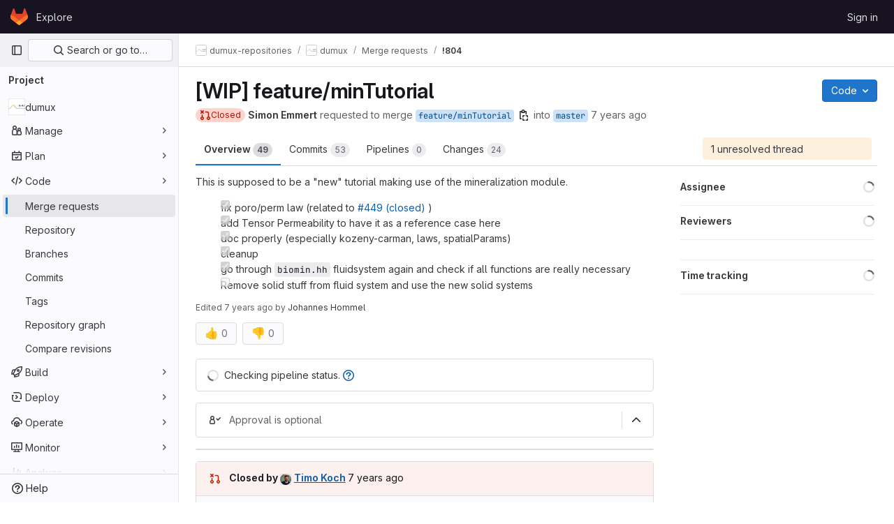

--- FILE ---
content_type: text/html; charset=utf-8
request_url: https://git.iws.uni-stuttgart.de/dumux-repositories/dumux/-/merge_requests/804
body_size: 16730
content:




<!DOCTYPE html>
<html class="gl-light ui-neutral with-top-bar with-header " lang="en">
<head prefix="og: http://ogp.me/ns#">
<meta charset="utf-8">
<meta content="IE=edge" http-equiv="X-UA-Compatible">
<meta content="width=device-width, initial-scale=1" name="viewport">
<title>[WIP] feature/minTutorial (!804) · Merge requests · dumux-repositories / dumux · GitLab</title>
<script>
//<![CDATA[
window.gon={};gon.api_version="v4";gon.default_avatar_url="https://git.iws.uni-stuttgart.de/assets/no_avatar-849f9c04a3a0d0cea2424ae97b27447dc64a7dbfae83c036c45b403392f0e8ba.png";gon.max_file_size=50;gon.asset_host=null;gon.webpack_public_path="/assets/webpack/";gon.relative_url_root="";gon.user_color_mode="gl-light";gon.user_color_scheme="white";gon.markdown_surround_selection=null;gon.markdown_automatic_lists=null;gon.math_rendering_limits_enabled=false;gon.recaptcha_api_server_url="https://www.recaptcha.net/recaptcha/api.js";gon.recaptcha_sitekey="6LdGeSMUAAAAAHwDgK3cXfcYOST7W5V8qrV0yxs8";gon.gitlab_url="https://git.iws.uni-stuttgart.de";gon.promo_url="https://about.gitlab.com";gon.forum_url="https://forum.gitlab.com";gon.docs_url="https://docs.gitlab.com";gon.revision="5ad4b58c943";gon.feature_category="code_review_workflow";gon.gitlab_logo="/assets/gitlab_logo-2957169c8ef64c58616a1ac3f4fc626e8a35ce4eb3ed31bb0d873712f2a041a0.png";gon.secure=true;gon.sprite_icons="/assets/icons-aa2c8ddf99d22b77153ca2bb092a23889c12c597fc8b8de94b0f730eb53513f6.svg";gon.sprite_file_icons="/assets/file_icons/file_icons-88a95467170997d6a4052c781684c8250847147987090747773c1ee27c513c5f.svg";gon.emoji_sprites_css_path="/assets/emoji_sprites-bd26211944b9d072037ec97cb138f1a52cd03ef185cd38b8d1fcc963245199a1.css";gon.emoji_backend_version=4;gon.gridstack_css_path="/assets/lazy_bundles/gridstack-4cd1da7c8adb8553e78a4f5545a8ab57a46258e091e6ac0382e6de79bca5ea3c.css";gon.test_env=false;gon.disable_animations=false;gon.suggested_label_colors={"#cc338b":"Magenta-pink","#dc143c":"Crimson","#c21e56":"Rose red","#cd5b45":"Dark coral","#ed9121":"Carrot orange","#eee600":"Titanium yellow","#009966":"Green-cyan","#8fbc8f":"Dark sea green","#6699cc":"Blue-gray","#e6e6fa":"Lavender","#9400d3":"Dark violet","#330066":"Deep violet","#36454f":"Charcoal grey","#808080":"Gray"};gon.first_day_of_week=0;gon.time_display_relative=true;gon.time_display_format=0;gon.ee=false;gon.jh=false;gon.dot_com=false;gon.uf_error_prefix="UF";gon.pat_prefix="glpat-";gon.keyboard_shortcuts_enabled=true;gon.diagramsnet_url="https://embed.diagrams.net";gon.features={"vscodeWebIde":true,"uiForOrganizations":false,"organizationSwitching":false,"findAndReplace":false,"removeMonitorMetrics":true,"workItemsViewPreference":true,"workItemViewForIssues":true,"searchButtonTopRight":false,"mergeRequestDashboard":false,"newProjectCreationForm":false,"workItemsClientSideBoards":false,"glqlWorkItems":false,"glqlIntegration":true,"glqlLoadOnClick":false,"continueIndentedText":false,"mrExperienceSurvey":false,"mrPipelinesGraphql":false,"notificationsTodosButtons":false,"mrShowReportsImmediately":false,"improvedReviewExperience":false};
//]]>
</script>


<script>
//<![CDATA[
var gl = window.gl || {};
gl.startup_calls = {"/dumux-repositories/dumux/-/merge_requests/804/diffs_metadata.json?diff_head=true\u0026view=inline\u0026w=1":{},"/dumux-repositories/dumux/-/merge_requests/804/discussions.json?per_page=20":{},"/dumux-repositories/dumux/-/merge_requests/804/widget.json":{},"/dumux-repositories/dumux/-/merge_requests/804/cached_widget.json":{},"/dumux-repositories/dumux/-/merge_requests/804.json?serializer=sidebar_extras":{}};
gl.startup_graphql_calls = null;

if (gl.startup_calls && window.fetch) {
  Object.keys(gl.startup_calls).forEach(apiCall => {
   gl.startup_calls[apiCall] = {
      fetchCall: fetch(apiCall, {
        // Emulate XHR for Rails AJAX request checks
        headers: {
          'X-Requested-With': 'XMLHttpRequest'
        },
        // fetch won’t send cookies in older browsers, unless you set the credentials init option.
        // We set to `same-origin` which is default value in modern browsers.
        // See https://github.com/whatwg/fetch/pull/585 for more information.
        credentials: 'same-origin'
      })
    };
  });
}
if (gl.startup_graphql_calls && window.fetch) {
  const headers = {"X-CSRF-Token":"lWYC95SuGC4To_5kjJNXR6DqcvFSEPrD-2YGV0rvOUP0iLCTlFa9xcxCVCFXAhHp5-Rt6ZgFbxHDz565a2s86A","x-gitlab-feature-category":"code_review_workflow"};
  const url = `https://git.iws.uni-stuttgart.de/api/graphql`

  const opts = {
    method: "POST",
    headers: {
      "Content-Type": "application/json",
      ...headers,
    }
  };

  gl.startup_graphql_calls = gl.startup_graphql_calls.map(call => ({
    ...call,
    fetchCall: fetch(url, {
      ...opts,
      credentials: 'same-origin',
      body: JSON.stringify(call)
    })
  }))
}


//]]>
</script>



<link rel="stylesheet" href="/assets/application-d9fbd7cb5325059aa5dd859be97da763569721107347c84973f86a22328889df.css" />
<link rel="stylesheet" href="/assets/page_bundles/merge_request-8db8642f28966badae837367b46447c2d9b4c50ea37ffb74e6a3c93e8beb7229.css" /><link rel="stylesheet" href="/assets/page_bundles/issuable-e25480d2326300d5c49ad31dbd847a53e39fc33a5fd595a961dd7238e411b558.css" /><link rel="stylesheet" href="/assets/page_bundles/notes_shared-3bb84b0aaad44aa5af4a1dd05713ec998273465ef28436cc7d1d1b97602c6bff.css" /><link rel="stylesheet" href="/assets/page_bundles/design_management-56d53faabfdc8ee3e44c1d184be12a70f455457812c386e30c8c5e9753d7bf6c.css" /><link rel="stylesheet" href="/assets/page_bundles/merge_requests-f18a6d36b9802639a0fcc4edd481fb9b4d8156067b42c161643df55644fd749a.css" /><link rel="stylesheet" href="/assets/page_bundles/pipelines-022c44e0f06bc13bbd2459ce8ebd4d4ab88a4be6366535cafaaf9afc4ca2f5f2.css" /><link rel="stylesheet" href="/assets/page_bundles/reports-8e5c4f38c631ea773bdba4d4ecfcb3b766c97d9dab90b0f176cb6d88f00239dc.css" /><link rel="stylesheet" href="/assets/page_bundles/ci_status-03a1526d5d59d53e23437e9d6d2187df404745e4de53b9767362223455318ca8.css" /><link rel="stylesheet" href="/assets/page_bundles/labels-3508460b8d6f839e9d60de1f2065fdaf7f057efab04cf71966acef6a86fe9b41.css" /><link rel="stylesheet" href="/assets/page_bundles/commit_description-1e2cba4dda3c7b30dd84924809020c569f1308dea51520fe1dd5d4ce31403195.css" /><link rel="stylesheet" href="/assets/page_bundles/work_items-0bab65ad25644020e75fa90592713316a101e5859001cf80e99afce8d173eba4.css" />
<link rel="stylesheet" href="/assets/application_utilities-f77f86f78d4146d4c2c821bc481cee77b897df284886ad189d8dcb1234cb9651.css" />
<link rel="stylesheet" href="/assets/tailwind-a90fa667e65f03c33b7a5a7c10a182a087b4c37e3b4b4c54d06a181c79561fce.css" />


<link rel="stylesheet" href="/assets/fonts-fae5d3f79948bd85f18b6513a025f863b19636e85b09a1492907eb4b1bb0557b.css" />
<link rel="stylesheet" href="/assets/highlight/themes/white-99cce4f4b362f6840d7134d4129668929fde49c4da11d6ebf17f99768adbd868.css" />


<link rel="preload" href="/assets/application_utilities-f77f86f78d4146d4c2c821bc481cee77b897df284886ad189d8dcb1234cb9651.css" as="style" type="text/css">
<link rel="preload" href="/assets/application-d9fbd7cb5325059aa5dd859be97da763569721107347c84973f86a22328889df.css" as="style" type="text/css">
<link rel="preload" href="/assets/highlight/themes/white-99cce4f4b362f6840d7134d4129668929fde49c4da11d6ebf17f99768adbd868.css" as="style" type="text/css">




<script src="/assets/webpack/runtime.bb3e7733.bundle.js" defer="defer"></script>
<script src="/assets/webpack/main.16fdea14.chunk.js" defer="defer"></script>
<script src="/assets/webpack/commons-pages.groups.harbor.repositories-pages.groups.new-pages.groups.packages-pages.groups.registr-aba9f596.02be6e07.chunk.js" defer="defer"></script>
<script src="/assets/webpack/commons-pages.search.show-super_sidebar.7bd204cc.chunk.js" defer="defer"></script>
<script src="/assets/webpack/super_sidebar.1d0c336a.chunk.js" defer="defer"></script>
<script src="/assets/webpack/commons-pages.projects-pages.projects.activity-pages.projects.alert_management.details-pages.project-f24f3db4.92b4c52e.chunk.js" defer="defer"></script>
<script src="/assets/webpack/commons-pages.admin.abuse_reports.show-pages.admin.topics.edit-pages.admin.topics.new-pages.dashboar-e27c404b.f57fc338.chunk.js" defer="defer"></script>
<script src="/assets/webpack/commons-pages.admin.abuse_reports.show-pages.admin.topics.edit-pages.admin.topics.new-pages.groups.i-5142bd88.19b99aaa.chunk.js" defer="defer"></script>
<script src="/assets/webpack/commons-pages.admin.abuse_reports.show-pages.admin.topics.edit-pages.admin.topics.new-pages.groups.i-2882a218.5c35957c.chunk.js" defer="defer"></script>
<script src="/assets/webpack/7.90d2718f.chunk.js" defer="defer"></script>
<script src="/assets/webpack/commons-pages.admin.abuse_reports.show-pages.admin.topics.edit-pages.admin.topics.new-pages.groups.i-193917db.0ed00e8a.chunk.js" defer="defer"></script>
<script src="/assets/webpack/10.46deebe6.chunk.js" defer="defer"></script>
<script src="/assets/webpack/commons-pages.admin.abuse_reports.show-pages.admin.topics.edit-pages.admin.topics.new-pages.groups.i-5fe2901b.a33bdeb9.chunk.js" defer="defer"></script>
<script src="/assets/webpack/14.1fdb16db.chunk.js" defer="defer"></script>
<script src="/assets/webpack/commons-pages.dashboard.issues-pages.groups.issues-pages.groups.merge_requests-pages.groups.work_ite-30853067.cbab7377.chunk.js" defer="defer"></script>
<script src="/assets/webpack/commons-pages.groups.issues-pages.groups.merge_requests-pages.groups.work_items-pages.groups.work_it-ebd4367c.6b43e738.chunk.js" defer="defer"></script>
<script src="/assets/webpack/commons-pages.groups.issues-pages.groups.work_items-pages.groups.work_items.show-pages.projects.feat-65b04828.1eec733d.chunk.js" defer="defer"></script>
<script src="/assets/webpack/commons-pages.groups.merge_requests-pages.groups.work_items-pages.groups.work_items.show-pages.proje-5b243553.1489ff92.chunk.js" defer="defer"></script>
<script src="/assets/webpack/25.355f6a96.chunk.js" defer="defer"></script>
<script src="/assets/webpack/commons-pages.dashboard.milestones.show-pages.groups.merge_requests-pages.groups.milestones.edit-pag-5933db44.198ce5eb.chunk.js" defer="defer"></script>
<script src="/assets/webpack/commons-pages.groups.merge_requests-pages.projects.incidents.show-pages.projects.issues.edit-pages.p-841b1e6a.3fb94c1f.chunk.js" defer="defer"></script>
<script src="/assets/webpack/commons-pages.groups.merge_requests-pages.projects.incidents.show-pages.projects.issues.edit-pages.p-3475bc0e.d9095c7a.chunk.js" defer="defer"></script>
<script src="/assets/webpack/commons-pages.projects.commit.show-pages.projects.compare.show-pages.projects.merge_requests.creatio-db94909e.e1001eb9.chunk.js" defer="defer"></script>
<script src="/assets/webpack/pages.projects.merge_requests.show.d9186d31.chunk.js" defer="defer"></script>

<meta content="object" property="og:type">
<meta content="GitLab" property="og:site_name">
<meta content="[WIP] feature/minTutorial (!804) · Merge requests · dumux-repositories / dumux · GitLab" property="og:title">
<meta content="This is supposed to be a &quot;new&quot; tutorial making use of the mineralization module.    fix poro/perm..." property="og:description">
<meta content="https://git.iws.uni-stuttgart.de/uploads/-/system/project/avatar/31/dumux_quadratic.png" property="og:image">
<meta content="64" property="og:image:width">
<meta content="64" property="og:image:height">
<meta content="https://git.iws.uni-stuttgart.de/dumux-repositories/dumux/-/merge_requests/804" property="og:url">
<meta content="summary" property="twitter:card">
<meta content="[WIP] feature/minTutorial (!804) · Merge requests · dumux-repositories / dumux · GitLab" property="twitter:title">
<meta content="This is supposed to be a &quot;new&quot; tutorial making use of the mineralization module.    fix poro/perm..." property="twitter:description">
<meta content="https://git.iws.uni-stuttgart.de/uploads/-/system/project/avatar/31/dumux_quadratic.png" property="twitter:image">
<meta property="twitter:label1" content="Author"><meta property="twitter:data1" content="Simon Emmert"><meta property="twitter:label2" content="Assignee"><meta property="twitter:data2" content="Johannes Hommel">
<meta name="csrf-param" content="authenticity_token" />
<meta name="csrf-token" content="1Xb_FwFvNaDJVWt4MbYR0VMNBCThGbhFKqrS53nj_kO0mE1zAZeQSxa0wT3qJ1d_FAMbPCsMLZcSA0oJWGf76A" />
<meta name="csp-nonce" />
<meta name="action-cable-url" content="/-/cable" />
<link href="/-/manifest.json" rel="manifest">
<link rel="icon" type="image/png" href="/assets/favicon-72a2cad5025aa931d6ea56c3201d1f18e68a8cd39788c7c80d5b2b82aa5143ef.png" id="favicon" data-original-href="/assets/favicon-72a2cad5025aa931d6ea56c3201d1f18e68a8cd39788c7c80d5b2b82aa5143ef.png" />
<link rel="apple-touch-icon" type="image/x-icon" href="/assets/apple-touch-icon-b049d4bc0dd9626f31db825d61880737befc7835982586d015bded10b4435460.png" />
<link href="/search/opensearch.xml" rel="search" title="Search GitLab" type="application/opensearchdescription+xml">




<meta content="This is supposed to be a &quot;new&quot; tutorial making use of the mineralization module.    fix poro/perm..." name="description">
<meta content="#ececef" name="theme-color">
</head>

<body class="tab-width-8 gl-browser-chrome gl-platform-mac " data-group="dumux-repositories" data-group-full-path="dumux-repositories" data-namespace-id="9" data-page="projects:merge_requests:show" data-page-type-id="804" data-project="dumux" data-project-full-path="dumux-repositories/dumux" data-project-id="31">
<div id="js-tooltips-container"></div>
<script>
//<![CDATA[
gl = window.gl || {};
gl.GfmAutoComplete = gl.GfmAutoComplete || {};
gl.GfmAutoComplete.dataSources = {"members":"/dumux-repositories/dumux/-/autocomplete_sources/members?type=MergeRequest\u0026type_id=804","issues":"/dumux-repositories/dumux/-/autocomplete_sources/issues","mergeRequests":"/dumux-repositories/dumux/-/autocomplete_sources/merge_requests","labels":"/dumux-repositories/dumux/-/autocomplete_sources/labels?type=MergeRequest\u0026type_id=804","milestones":"/dumux-repositories/dumux/-/autocomplete_sources/milestones","commands":"/dumux-repositories/dumux/-/autocomplete_sources/commands?type=MergeRequest\u0026type_id=804","snippets":"/dumux-repositories/dumux/-/autocomplete_sources/snippets","contacts":"/dumux-repositories/dumux/-/autocomplete_sources/contacts?type=MergeRequest\u0026type_id=804","wikis":"/dumux-repositories/dumux/-/autocomplete_sources/wikis"};


//]]>
</script>
<script>
//<![CDATA[
gl = window.gl || {};
gl.client = {"isChrome":true,"isMac":true};


//]]>
</script>


<header class="header-logged-out" data-testid="navbar">
<a class="gl-sr-only gl-accessibility" href="#content-body">Skip to content</a>
<div class="container-fluid">
<nav aria-label="Explore GitLab" class="header-logged-out-nav gl-flex gl-gap-3 gl-justify-between">
<div class="gl-flex gl-items-center gl-gap-1">
<span class="gl-sr-only">GitLab</span>
<a title="Homepage" id="logo" class="header-logged-out-logo has-tooltip" aria-label="Homepage" href="/"><svg aria-hidden="true" role="img" class="tanuki-logo" width="25" height="24" viewBox="0 0 25 24" fill="none" xmlns="http://www.w3.org/2000/svg">
  <path class="tanuki-shape tanuki" d="m24.507 9.5-.034-.09L21.082.562a.896.896 0 0 0-1.694.091l-2.29 7.01H7.825L5.535.653a.898.898 0 0 0-1.694-.09L.451 9.411.416 9.5a6.297 6.297 0 0 0 2.09 7.278l.012.01.03.022 5.16 3.867 2.56 1.935 1.554 1.176a1.051 1.051 0 0 0 1.268 0l1.555-1.176 2.56-1.935 5.197-3.89.014-.01A6.297 6.297 0 0 0 24.507 9.5Z"
        fill="#E24329"/>
  <path class="tanuki-shape right-cheek" d="m24.507 9.5-.034-.09a11.44 11.44 0 0 0-4.56 2.051l-7.447 5.632 4.742 3.584 5.197-3.89.014-.01A6.297 6.297 0 0 0 24.507 9.5Z"
        fill="#FC6D26"/>
  <path class="tanuki-shape chin" d="m7.707 20.677 2.56 1.935 1.555 1.176a1.051 1.051 0 0 0 1.268 0l1.555-1.176 2.56-1.935-4.743-3.584-4.755 3.584Z"
        fill="#FCA326"/>
  <path class="tanuki-shape left-cheek" d="M5.01 11.461a11.43 11.43 0 0 0-4.56-2.05L.416 9.5a6.297 6.297 0 0 0 2.09 7.278l.012.01.03.022 5.16 3.867 4.745-3.584-7.444-5.632Z"
        fill="#FC6D26"/>
</svg>

</a></div>
<ul class="gl-list-none gl-p-0 gl-m-0 gl-flex gl-gap-3 gl-items-center gl-grow">
<li class="header-logged-out-nav-item">
<a class="" href="/explore">Explore</a>
</li>
</ul>
<ul class="gl-list-none gl-p-0 gl-m-0 gl-flex gl-gap-3 gl-items-center gl-justify-end">
<li class="header-logged-out-nav-item">
<a href="/users/sign_in?redirect_to_referer=yes">Sign in</a>
</li>
</ul>
</nav>
</div>
</header>

<div class="layout-page page-gutter  page-with-super-sidebar">
<aside class="js-super-sidebar super-sidebar super-sidebar-loading" data-command-palette="{&quot;project_files_url&quot;:&quot;/dumux-repositories/dumux/-/files/master?format=json&quot;,&quot;project_blob_url&quot;:&quot;/dumux-repositories/dumux/-/blob/master&quot;}" data-force-desktop-expanded-sidebar="" data-is-saas="false" data-root-path="/" data-sidebar="{&quot;is_logged_in&quot;:false,&quot;context_switcher_links&quot;:[{&quot;title&quot;:&quot;Explore&quot;,&quot;link&quot;:&quot;/explore&quot;,&quot;icon&quot;:&quot;compass&quot;}],&quot;current_menu_items&quot;:[{&quot;id&quot;:&quot;project_overview&quot;,&quot;title&quot;:&quot;dumux&quot;,&quot;avatar&quot;:&quot;/uploads/-/system/project/avatar/31/dumux_quadratic.png&quot;,&quot;entity_id&quot;:31,&quot;link&quot;:&quot;/dumux-repositories/dumux&quot;,&quot;link_classes&quot;:&quot;shortcuts-project&quot;,&quot;is_active&quot;:false},{&quot;id&quot;:&quot;manage_menu&quot;,&quot;title&quot;:&quot;Manage&quot;,&quot;icon&quot;:&quot;users&quot;,&quot;avatar_shape&quot;:&quot;rect&quot;,&quot;link&quot;:&quot;/dumux-repositories/dumux/activity&quot;,&quot;is_active&quot;:false,&quot;items&quot;:[{&quot;id&quot;:&quot;activity&quot;,&quot;title&quot;:&quot;Activity&quot;,&quot;link&quot;:&quot;/dumux-repositories/dumux/activity&quot;,&quot;link_classes&quot;:&quot;shortcuts-project-activity&quot;,&quot;is_active&quot;:false},{&quot;id&quot;:&quot;members&quot;,&quot;title&quot;:&quot;Members&quot;,&quot;link&quot;:&quot;/dumux-repositories/dumux/-/project_members&quot;,&quot;is_active&quot;:false},{&quot;id&quot;:&quot;labels&quot;,&quot;title&quot;:&quot;Labels&quot;,&quot;link&quot;:&quot;/dumux-repositories/dumux/-/labels&quot;,&quot;is_active&quot;:false}],&quot;separated&quot;:false},{&quot;id&quot;:&quot;plan_menu&quot;,&quot;title&quot;:&quot;Plan&quot;,&quot;icon&quot;:&quot;planning&quot;,&quot;avatar_shape&quot;:&quot;rect&quot;,&quot;link&quot;:&quot;/dumux-repositories/dumux/-/issues&quot;,&quot;is_active&quot;:false,&quot;items&quot;:[{&quot;id&quot;:&quot;project_issue_list&quot;,&quot;title&quot;:&quot;Issues&quot;,&quot;link&quot;:&quot;/dumux-repositories/dumux/-/issues&quot;,&quot;pill_count_field&quot;:&quot;openIssuesCount&quot;,&quot;link_classes&quot;:&quot;shortcuts-issues has-sub-items&quot;,&quot;is_active&quot;:false},{&quot;id&quot;:&quot;boards&quot;,&quot;title&quot;:&quot;Issue boards&quot;,&quot;link&quot;:&quot;/dumux-repositories/dumux/-/boards&quot;,&quot;link_classes&quot;:&quot;shortcuts-issue-boards&quot;,&quot;is_active&quot;:false},{&quot;id&quot;:&quot;milestones&quot;,&quot;title&quot;:&quot;Milestones&quot;,&quot;link&quot;:&quot;/dumux-repositories/dumux/-/milestones&quot;,&quot;is_active&quot;:false},{&quot;id&quot;:&quot;project_wiki&quot;,&quot;title&quot;:&quot;Wiki&quot;,&quot;link&quot;:&quot;/dumux-repositories/dumux/-/wikis/home&quot;,&quot;link_classes&quot;:&quot;shortcuts-wiki&quot;,&quot;is_active&quot;:false}],&quot;separated&quot;:false},{&quot;id&quot;:&quot;code_menu&quot;,&quot;title&quot;:&quot;Code&quot;,&quot;icon&quot;:&quot;code&quot;,&quot;avatar_shape&quot;:&quot;rect&quot;,&quot;link&quot;:&quot;/dumux-repositories/dumux/-/merge_requests&quot;,&quot;is_active&quot;:true,&quot;items&quot;:[{&quot;id&quot;:&quot;project_merge_request_list&quot;,&quot;title&quot;:&quot;Merge requests&quot;,&quot;link&quot;:&quot;/dumux-repositories/dumux/-/merge_requests&quot;,&quot;pill_count_field&quot;:&quot;openMergeRequestsCount&quot;,&quot;link_classes&quot;:&quot;shortcuts-merge_requests&quot;,&quot;is_active&quot;:true},{&quot;id&quot;:&quot;files&quot;,&quot;title&quot;:&quot;Repository&quot;,&quot;link&quot;:&quot;/dumux-repositories/dumux/-/tree/master&quot;,&quot;link_classes&quot;:&quot;shortcuts-tree&quot;,&quot;is_active&quot;:false},{&quot;id&quot;:&quot;branches&quot;,&quot;title&quot;:&quot;Branches&quot;,&quot;link&quot;:&quot;/dumux-repositories/dumux/-/branches&quot;,&quot;is_active&quot;:false},{&quot;id&quot;:&quot;commits&quot;,&quot;title&quot;:&quot;Commits&quot;,&quot;link&quot;:&quot;/dumux-repositories/dumux/-/commits/master?ref_type=heads&quot;,&quot;link_classes&quot;:&quot;shortcuts-commits&quot;,&quot;is_active&quot;:false},{&quot;id&quot;:&quot;tags&quot;,&quot;title&quot;:&quot;Tags&quot;,&quot;link&quot;:&quot;/dumux-repositories/dumux/-/tags&quot;,&quot;is_active&quot;:false},{&quot;id&quot;:&quot;graphs&quot;,&quot;title&quot;:&quot;Repository graph&quot;,&quot;link&quot;:&quot;/dumux-repositories/dumux/-/network/master?ref_type=heads&quot;,&quot;link_classes&quot;:&quot;shortcuts-network&quot;,&quot;is_active&quot;:false},{&quot;id&quot;:&quot;compare&quot;,&quot;title&quot;:&quot;Compare revisions&quot;,&quot;link&quot;:&quot;/dumux-repositories/dumux/-/compare?from=master\u0026to=master&quot;,&quot;is_active&quot;:false}],&quot;separated&quot;:false},{&quot;id&quot;:&quot;build_menu&quot;,&quot;title&quot;:&quot;Build&quot;,&quot;icon&quot;:&quot;rocket&quot;,&quot;avatar_shape&quot;:&quot;rect&quot;,&quot;link&quot;:&quot;/dumux-repositories/dumux/-/pipelines&quot;,&quot;is_active&quot;:false,&quot;items&quot;:[{&quot;id&quot;:&quot;pipelines&quot;,&quot;title&quot;:&quot;Pipelines&quot;,&quot;link&quot;:&quot;/dumux-repositories/dumux/-/pipelines&quot;,&quot;link_classes&quot;:&quot;shortcuts-pipelines&quot;,&quot;is_active&quot;:false},{&quot;id&quot;:&quot;jobs&quot;,&quot;title&quot;:&quot;Jobs&quot;,&quot;link&quot;:&quot;/dumux-repositories/dumux/-/jobs&quot;,&quot;link_classes&quot;:&quot;shortcuts-builds&quot;,&quot;is_active&quot;:false},{&quot;id&quot;:&quot;pipeline_schedules&quot;,&quot;title&quot;:&quot;Pipeline schedules&quot;,&quot;link&quot;:&quot;/dumux-repositories/dumux/-/pipeline_schedules&quot;,&quot;link_classes&quot;:&quot;shortcuts-builds&quot;,&quot;is_active&quot;:false},{&quot;id&quot;:&quot;artifacts&quot;,&quot;title&quot;:&quot;Artifacts&quot;,&quot;link&quot;:&quot;/dumux-repositories/dumux/-/artifacts&quot;,&quot;link_classes&quot;:&quot;shortcuts-builds&quot;,&quot;is_active&quot;:false}],&quot;separated&quot;:false},{&quot;id&quot;:&quot;deploy_menu&quot;,&quot;title&quot;:&quot;Deploy&quot;,&quot;icon&quot;:&quot;deployments&quot;,&quot;avatar_shape&quot;:&quot;rect&quot;,&quot;link&quot;:&quot;/dumux-repositories/dumux/-/releases&quot;,&quot;is_active&quot;:false,&quot;items&quot;:[{&quot;id&quot;:&quot;releases&quot;,&quot;title&quot;:&quot;Releases&quot;,&quot;link&quot;:&quot;/dumux-repositories/dumux/-/releases&quot;,&quot;link_classes&quot;:&quot;shortcuts-deployments-releases&quot;,&quot;is_active&quot;:false},{&quot;id&quot;:&quot;container_registry&quot;,&quot;title&quot;:&quot;Container registry&quot;,&quot;link&quot;:&quot;/dumux-repositories/dumux/container_registry&quot;,&quot;is_active&quot;:false},{&quot;id&quot;:&quot;model_registry&quot;,&quot;title&quot;:&quot;Model registry&quot;,&quot;link&quot;:&quot;/dumux-repositories/dumux/-/ml/models&quot;,&quot;is_active&quot;:false}],&quot;separated&quot;:false},{&quot;id&quot;:&quot;operations_menu&quot;,&quot;title&quot;:&quot;Operate&quot;,&quot;icon&quot;:&quot;cloud-pod&quot;,&quot;avatar_shape&quot;:&quot;rect&quot;,&quot;link&quot;:&quot;/dumux-repositories/dumux/-/environments&quot;,&quot;is_active&quot;:false,&quot;items&quot;:[{&quot;id&quot;:&quot;environments&quot;,&quot;title&quot;:&quot;Environments&quot;,&quot;link&quot;:&quot;/dumux-repositories/dumux/-/environments&quot;,&quot;link_classes&quot;:&quot;shortcuts-environments&quot;,&quot;is_active&quot;:false}],&quot;separated&quot;:false},{&quot;id&quot;:&quot;monitor_menu&quot;,&quot;title&quot;:&quot;Monitor&quot;,&quot;icon&quot;:&quot;monitor&quot;,&quot;avatar_shape&quot;:&quot;rect&quot;,&quot;link&quot;:&quot;/dumux-repositories/dumux/-/incidents&quot;,&quot;is_active&quot;:false,&quot;items&quot;:[{&quot;id&quot;:&quot;incidents&quot;,&quot;title&quot;:&quot;Incidents&quot;,&quot;link&quot;:&quot;/dumux-repositories/dumux/-/incidents&quot;,&quot;is_active&quot;:false}],&quot;separated&quot;:false},{&quot;id&quot;:&quot;analyze_menu&quot;,&quot;title&quot;:&quot;Analyze&quot;,&quot;icon&quot;:&quot;chart&quot;,&quot;avatar_shape&quot;:&quot;rect&quot;,&quot;link&quot;:&quot;/dumux-repositories/dumux/-/value_stream_analytics&quot;,&quot;is_active&quot;:false,&quot;items&quot;:[{&quot;id&quot;:&quot;cycle_analytics&quot;,&quot;title&quot;:&quot;Value stream analytics&quot;,&quot;link&quot;:&quot;/dumux-repositories/dumux/-/value_stream_analytics&quot;,&quot;link_classes&quot;:&quot;shortcuts-project-cycle-analytics&quot;,&quot;is_active&quot;:false},{&quot;id&quot;:&quot;contributors&quot;,&quot;title&quot;:&quot;Contributor analytics&quot;,&quot;link&quot;:&quot;/dumux-repositories/dumux/-/graphs/master?ref_type=heads&quot;,&quot;is_active&quot;:false},{&quot;id&quot;:&quot;ci_cd_analytics&quot;,&quot;title&quot;:&quot;CI/CD analytics&quot;,&quot;link&quot;:&quot;/dumux-repositories/dumux/-/pipelines/charts&quot;,&quot;is_active&quot;:false},{&quot;id&quot;:&quot;repository_analytics&quot;,&quot;title&quot;:&quot;Repository analytics&quot;,&quot;link&quot;:&quot;/dumux-repositories/dumux/-/graphs/master/charts&quot;,&quot;link_classes&quot;:&quot;shortcuts-repository-charts&quot;,&quot;is_active&quot;:false},{&quot;id&quot;:&quot;model_experiments&quot;,&quot;title&quot;:&quot;Model experiments&quot;,&quot;link&quot;:&quot;/dumux-repositories/dumux/-/ml/experiments&quot;,&quot;is_active&quot;:false}],&quot;separated&quot;:false}],&quot;current_context_header&quot;:&quot;Project&quot;,&quot;support_path&quot;:&quot;https://about.gitlab.com/get-help/&quot;,&quot;docs_path&quot;:&quot;/help/docs&quot;,&quot;display_whats_new&quot;:false,&quot;show_version_check&quot;:null,&quot;search&quot;:{&quot;search_path&quot;:&quot;/search&quot;,&quot;issues_path&quot;:&quot;/dashboard/issues&quot;,&quot;mr_path&quot;:&quot;/dashboard/merge_requests&quot;,&quot;autocomplete_path&quot;:&quot;/search/autocomplete&quot;,&quot;settings_path&quot;:&quot;/search/settings&quot;,&quot;search_context&quot;:{&quot;group&quot;:{&quot;id&quot;:9,&quot;name&quot;:&quot;dumux-repositories&quot;,&quot;full_name&quot;:&quot;dumux-repositories&quot;},&quot;group_metadata&quot;:{&quot;issues_path&quot;:&quot;/groups/dumux-repositories/-/issues&quot;,&quot;mr_path&quot;:&quot;/groups/dumux-repositories/-/merge_requests&quot;},&quot;project&quot;:{&quot;id&quot;:31,&quot;name&quot;:&quot;dumux&quot;},&quot;project_metadata&quot;:{&quot;mr_path&quot;:&quot;/dumux-repositories/dumux/-/merge_requests&quot;,&quot;issues_path&quot;:&quot;/dumux-repositories/dumux/-/issues&quot;},&quot;code_search&quot;:false,&quot;scope&quot;:&quot;merge_requests&quot;,&quot;for_snippets&quot;:null}},&quot;panel_type&quot;:&quot;project&quot;,&quot;shortcut_links&quot;:[{&quot;title&quot;:&quot;Snippets&quot;,&quot;href&quot;:&quot;/explore/snippets&quot;,&quot;css_class&quot;:&quot;dashboard-shortcuts-snippets&quot;},{&quot;title&quot;:&quot;Groups&quot;,&quot;href&quot;:&quot;/explore/groups&quot;,&quot;css_class&quot;:&quot;dashboard-shortcuts-groups&quot;},{&quot;title&quot;:&quot;Projects&quot;,&quot;href&quot;:&quot;/explore/projects/starred&quot;,&quot;css_class&quot;:&quot;dashboard-shortcuts-projects&quot;}],&quot;terms&quot;:null}"></aside>

<div class="content-wrapper">
<div class="broadcast-wrapper">




</div>
<div class="alert-wrapper alert-wrapper-top-space gl-flex gl-flex-col gl-gap-3 container-fluid container-limited">
























</div>
<div class="top-bar-fixed container-fluid" data-testid="top-bar">
<div class="top-bar-container gl-flex gl-items-center gl-gap-2">
<div class="gl-grow gl-basis-0 gl-flex gl-items-center gl-justify-start gl-gap-3">
<button class="gl-button btn btn-icon btn-md btn-default btn-default-tertiary js-super-sidebar-toggle-expand super-sidebar-toggle -gl-ml-3" aria-controls="super-sidebar" aria-expanded="false" aria-label="Primary navigation sidebar" type="button"><svg class="s16 gl-icon gl-button-icon " data-testid="sidebar-icon"><use href="/assets/icons-aa2c8ddf99d22b77153ca2bb092a23889c12c597fc8b8de94b0f730eb53513f6.svg#sidebar"></use></svg>

</button>
<script type="application/ld+json">
{"@context":"https://schema.org","@type":"BreadcrumbList","itemListElement":[{"@type":"ListItem","position":1,"name":"dumux-repositories","item":"https://git.iws.uni-stuttgart.de/dumux-repositories"},{"@type":"ListItem","position":2,"name":"dumux","item":"https://git.iws.uni-stuttgart.de/dumux-repositories/dumux"},{"@type":"ListItem","position":3,"name":"Merge requests","item":"https://git.iws.uni-stuttgart.de/dumux-repositories/dumux/-/merge_requests"},{"@type":"ListItem","position":4,"name":"!804","item":"https://git.iws.uni-stuttgart.de/dumux-repositories/dumux/-/merge_requests/804"}]}


</script>
<div data-testid="breadcrumb-links" id="js-vue-page-breadcrumbs-wrapper">
<div data-breadcrumbs-json="[{&quot;text&quot;:&quot;dumux-repositories&quot;,&quot;href&quot;:&quot;/dumux-repositories&quot;,&quot;avatarPath&quot;:&quot;/uploads/-/system/group/avatar/9/dumux_quadratic.png&quot;},{&quot;text&quot;:&quot;dumux&quot;,&quot;href&quot;:&quot;/dumux-repositories/dumux&quot;,&quot;avatarPath&quot;:&quot;/uploads/-/system/project/avatar/31/dumux_quadratic.png&quot;},{&quot;text&quot;:&quot;Merge requests&quot;,&quot;href&quot;:&quot;/dumux-repositories/dumux/-/merge_requests&quot;,&quot;avatarPath&quot;:null},{&quot;text&quot;:&quot;!804&quot;,&quot;href&quot;:&quot;/dumux-repositories/dumux/-/merge_requests/804&quot;,&quot;avatarPath&quot;:null}]" id="js-vue-page-breadcrumbs"></div>
<div id="js-injected-page-breadcrumbs"></div>
</div>


</div>
<div class="gl-flex-none gl-flex gl-items-center gl-justify-center gl-gap-4">
<div id="js-work-item-feedback"></div>

<div id="js-advanced-search-modal"></div>

</div>
<div class="gl-basis-0 gl-flex gl-items-center gl-justify-end">

</div>
</div>
</div>

<div class="container-fluid container-limited project-highlight-puc">
<main class="content" id="content-body" itemscope itemtype="http://schema.org/SoftwareSourceCode">
<div class="flash-container flash-container-page sticky" data-testid="flash-container">
<div id="js-global-alerts"></div>
</div>






<div class="merge-request" data-lock-version="7" data-mr-action="show" data-project-path="/dumux-repositories/dumux" data-url="/dumux-repositories/dumux/-/merge_requests/804.json">
<div class="detail-page-header border-bottom-0 gl-block gl-pt-5 gl-gap-4 sm:!gl-flex is-merge-request">
<div class="detail-page-header-body">
<h1 class="title gl-heading-1 gl-block gl-grow gl-break-anywhere !gl-m-0" data-testid="title-content">
[WIP] feature/minTutorial
</h1>
<div>
<button class="gl-button btn btn-icon btn-md btn-default btn-icon gl-float-right gl-block gutter-toggle issuable-gutter-toggle js-sidebar-toggle sm:!gl-hidden" type="button"><svg class="s16 gl-icon gl-button-icon " data-testid="chevron-double-lg-left-icon"><use href="/assets/icons-aa2c8ddf99d22b77153ca2bb092a23889c12c597fc8b8de94b0f730eb53513f6.svg#chevron-double-lg-left"></use></svg>

</button>
</div>
</div>
<div class="detail-page-header-actions gl-self-start is-merge-request js-issuable-actions gl-flex gl-mt-1">
<div class="gl-flex gl-flex-col sm:gl-flex-row gl-gap-3 gl-w-full sm:gl-w-auto gl-mt-2 sm:gl-mt-0">
<div class="sm:gl-ml-3 dropdown gl-dropdown">
<div data-can-merge="false" data-is-fork="false" data-reviewing-docs-path="/help/user/project/merge_requests/merge_request_troubleshooting.md#check-out-merge-requests-locally-through-the-head-ref" data-source-branch="feature/minTutorial" data-source-project-default-url="https://git.iws.uni-stuttgart.de/dumux-repositories/dumux.git" data-source-project-full-path="dumux-repositories/dumux" data-source-project-path="dumux" data-target-branch="master" id="js-check-out-modal"></div>
<button class="gl-button btn btn-md btn-confirm gl-flex gl-self-start gl-w-full sm:gl-w-auto !gl-pr-3" data-toggle="dropdown" data-testid="mr-code-dropdown" type="button"><span class="gl-button-text gl-inline-flex gl-justify-between gl-w-full">
Code
<svg class="s16 gl-icon gl-ml-2 !gl-mr-0" data-testid="chevron-down-icon"><use href="/assets/icons-aa2c8ddf99d22b77153ca2bb092a23889c12c597fc8b8de94b0f730eb53513f6.svg#chevron-down"></use></svg>

</span>

</button><div class="dropdown-menu dropdown-menu-right">
<div class="gl-dropdown-inner">
<div class="gl-dropdown-contents">
<ul>
<li class="gl-dropdown-section-header">
<header class="dropdown-header">
Review changes
</header>
</li>
<li class="gl-dropdown-item">
<button class="dropdown-item js-check-out-modal-trigger" type="button">
<div class="gl-dropdown-item-text-wrapper">
Check out branch
</div>
</button>
</li>
<li class="gl-dropdown-divider">
<hr class="dropdown-divider">
</li>
<li class="gl-dropdown-section-header">
<header class="dropdown-header">
Download
</header>
</li>
<li class="gl-dropdown-item">
<a class="dropdown-item" download="" data-testid="download-email-patches-menu-item" href="/dumux-repositories/dumux/-/merge_requests/804.patch"><div class="gl-dropdown-item-text-wrapper">
Patches
</div>
</a></li>
<li class="gl-dropdown-item">
<a class="dropdown-item" download="" data-testid="download-plain-diff-menu-item" href="/dumux-repositories/dumux/-/merge_requests/804.diff"><div class="gl-dropdown-item-text-wrapper">
Plain diff
</div>
</a></li>
</ul>
</div>
</div>
</div>
</div>

</div>
</div>
</div>

<div id="js-review-drawer"></div>
<div data-data="{&quot;iid&quot;:804,&quot;defaultBranchName&quot;:&quot;master&quot;,&quot;projectPath&quot;:&quot;dumux-repositories/dumux&quot;,&quot;sourceProjectPath&quot;:&quot;dumux-repositories/dumux&quot;,&quot;title&quot;:&quot;[WIP] feature/minTutorial&quot;,&quot;isFluidLayout&quot;:&quot;&quot;,&quot;blocksMerge&quot;:&quot;true&quot;,&quot;imported&quot;:&quot;false&quot;,&quot;tabs&quot;:[[&quot;show&quot;,&quot;Overview&quot;,&quot;/dumux-repositories/dumux/-/merge_requests/804&quot;,49],[&quot;commits&quot;,&quot;Commits&quot;,&quot;/dumux-repositories/dumux/-/merge_requests/804/commits&quot;,53],[&quot;pipelines&quot;,&quot;Pipelines&quot;,&quot;/dumux-repositories/dumux/-/merge_requests/804/pipelines&quot;,0],[&quot;diffs&quot;,&quot;Changes&quot;,&quot;/dumux-repositories/dumux/-/merge_requests/804/diffs&quot;,&quot;24&quot;]]}" id="js-merge-sticky-header"></div>
<div class="merge-request-details issuable-details" data-id="31">
<div class="detail-page-description gl-pt-2 gl-pb-4 gl-flex gl-items-baseline gl-flex-wrap gl-text-subtle is-merge-request">
<div class="js-mr-header" data-hidden="false" data-iid="804" data-imported="false" data-project-path="dumux-repositories/dumux" data-state="closed"></div>
<a class="author-link gl-text-link gl-font-bold gl-mr-2 js-user-link" data-user-id="82" data-username="emmert" data-name="Simon Emmert" data-testid="author-link" href="/emmert"><span class="author">Simon Emmert</span></a> requested to merge <a title="feature/minTutorial" class="ref-container gl-inline-block gl-truncate gl-max-w-26 gl-ml-2" href="/dumux-repositories/dumux/-/tree/feature/minTutorial">feature/minTutorial</a> <button class="gl-button btn btn-icon btn-sm btn-default btn-default-tertiary !gl-hidden md:!gl-inline-block gl-mx-1 js-source-branch-copy" title="Copy branch name &lt;kbd class=&#39;flat ml-1&#39; aria-hidden=true&gt;b&lt;/kbd&gt;" aria-keyshortcuts="b" aria-label="Copy branch name" aria-live="polite" data-toggle="tooltip" data-placement="bottom" data-container="body" data-html="true" data-clipboard-text="feature/minTutorial" type="button"><svg class="s16 gl-icon gl-button-icon " data-testid="copy-to-clipboard-icon"><use href="/assets/icons-aa2c8ddf99d22b77153ca2bb092a23889c12c597fc8b8de94b0f730eb53513f6.svg#copy-to-clipboard"></use></svg>

</button> into <a title="master" class="ref-container gl-inline-block gl-truncate gl-max-w-26 gl-mx-2" href="/dumux-repositories/dumux/-/tree/master">master</a>   <time class="js-timeago gl-inline-block" title="Feb 21, 2018 3:38pm" datetime="2018-02-21T15:38:11Z" tabindex="0" aria-label="Feb 21, 2018 3:38pm" data-toggle="tooltip" data-placement="top" data-container="body">Feb 21, 2018</time>
</div>

<div class="gl-static merge-request-tabs-holder js-tabs-affix">
<div class="merge-request-tabs-container gl-flex gl-justify-between is-merge-request">
<ul class="merge-request-tabs nav-tabs nav nav-links gl-flex gl-flex-nowrap gl-m-0 gl-p-0 gl-w-full lg:gl-w-auto">
<li class="notes-tab active" data-testid="notes-tab">
<a data-action="show" data-target="#notes" data-toggle="tabvue" href="/dumux-repositories/dumux/-/merge_requests/804">Overview
<span class="gl-badge badge badge-pill badge-muted js-discussions-count"><span class="gl-badge-content">49</span></span>
</a>
</li>
<li class="commits-tab" data-testid="commits-tab">
<a data-action="commits" data-target="#commits" data-toggle="tabvue" href="/dumux-repositories/dumux/-/merge_requests/804/commits">Commits
<span class="gl-badge badge badge-pill badge-muted js-commits-count"><span class="gl-badge-content">53</span></span>
</a>
</li>
<li class="pipelines-tab">
<a data-action="pipelines" data-target="#pipelines" data-toggle="tabvue" href="/dumux-repositories/dumux/-/merge_requests/804/pipelines">Pipelines
<span class="gl-badge badge badge-pill badge-muted js-pipelines-mr-count"><span class="gl-badge-content">0</span></span>
</a>
</li>

<li class="diffs-tab js-diffs-tab" data-testid="diffs-tab" id="diffs-tab">
<a data-action="diffs" data-target="#diffs" data-toggle="tabvue" href="/dumux-repositories/dumux/-/merge_requests/804/diffs">Changes
<span class="gl-badge badge badge-pill badge-muted js-changes-tab-count" data-gid="gid://gitlab/MergeRequest/1126"><span class="gl-badge-content">24</span></span>
</a>
</li>
</ul>
<div class="gl-flex gl-flex-wrap gl-items-center justify-content-lg-end">
<div data-blocks-merge="true" id="js-vue-discussion-counter"></div>
<div id="js-submit-review-button"></div>
<div class="gl-ml-auto gl-items-center gl-hidden sm:gl-flex lg:gl-hidden gl-ml-3 js-expand-sidebar gl-absolute gl-right-5">
<button class="gl-button btn btn-md btn-default js-sidebar-toggle" type="button"><svg class="s16 gl-icon gl-button-icon " data-testid="chevron-double-lg-left-icon"><use href="/assets/icons-aa2c8ddf99d22b77153ca2bb092a23889c12c597fc8b8de94b0f730eb53513f6.svg#chevron-double-lg-left"></use></svg>
<span class="gl-button-text">
Expand

</span>

</button></div>
</div>
</div>
</div>
<div class="tab-content" id="diff-notes-app">
<div id="js-diff-file-finder">
<div id="js-code-navigation"></div>
</div>
<div class="tab-pane notes voting_notes" id="notes" style="display: block">
<div class="merge-request-overview">
<section>
<div class="issuable-discussion js-vue-notes-event">
<div class="detail-page-description gl-pb-0">
<div>
<div class="description !gl-mt-4 " data-testid="description-content">
<div class="md">
<p data-sourcepos="1:1-1:81" dir="auto">This is supposed to be a "new" tutorial making use of the mineralization module.</p>&#x000A;<ul data-sourcepos="2:1-7:74" class="task-list" dir="auto">&#x000A;<li data-sourcepos="2:1-2:43" class="task-list-item">&#x000A;<task-button></task-button><input type="checkbox" class="task-list-item-checkbox" checked disabled>  fix poro/perm law (related to <a href="/dumux-repositories/dumux/-/issues/449" data-reference-type="issue" data-original="#449" data-link="false" data-link-reference="false" data-project="31" data-issue="996" data-project-path="dumux-repositories/dumux" data-iid="449" data-issue-type="issue" data-container="body" data-placement="top" title="Simplify porosity/permeability laws" class="gfm gfm-issue">#449 (closed)</a> )</li>&#x000A;<li data-sourcepos="3:1-3:66" class="task-list-item">&#x000A;<task-button></task-button><input type="checkbox" class="task-list-item-checkbox" checked disabled>  add Tensor Permeability to have it as a reference case here</li>&#x000A;<li data-sourcepos="4:1-4:67" class="task-list-item">&#x000A;<task-button></task-button><input type="checkbox" class="task-list-item-checkbox" checked disabled>  doc properly (especially kozeny-carman, laws, spatialParams)</li>&#x000A;<li data-sourcepos="5:1-5:14" class="task-list-item">&#x000A;<task-button></task-button><input type="checkbox" class="task-list-item-checkbox" checked disabled>  cleanup</li>&#x000A;<li data-sourcepos="6:1-6:97" class="task-list-item">&#x000A;<task-button></task-button><input type="checkbox" class="task-list-item-checkbox" checked disabled>  go through <code data-sourcepos="6:21-6:29">biomin.hh</code> fluidsystem again and check if all functions are really necessary</li>&#x000A;<li data-sourcepos="7:1-7:74" class="task-list-item">&#x000A;<task-button></task-button><input type="checkbox" class="task-list-item-checkbox" disabled>  Remove solid stuff from fluid system and use the new solid systems</li>&#x000A;</ul>
</div>
<textarea class="hidden js-task-list-field" data-value="This is supposed to be a &quot;new&quot; tutorial making use of the mineralization module. 
* [x]  fix poro/perm law (related to #449 )
* [x]  add Tensor Permeability to have it as a reference case here
* [x]  doc properly (especially kozeny-carman, laws, spatialParams)
* [x]  cleanup
* [x]  go through ``biomin.hh`` fluidsystem again and check if all functions are really necessary
* [ ]  Remove solid stuff from fluid system and use the new solid systems "></textarea>
</div>
<div class="edited-text gl-mt-4 gl-text-subtle gl-text-sm">Edited <time class="js-timeago time_ago" title="Jun 27, 2018 10:18am" datetime="2018-06-27T10:18:13Z" tabindex="0" aria-label="Jun 27, 2018 10:18am" data-toggle="tooltip" data-placement="bottom" data-container="body">Jun 27, 2018</time> by <a class="author-link gl-text-link hover:gl-underline gl-text-subtle js-user-link" data-user-id="12" data-username="hommel" data-name="Johannes Hommel" data-testid="author-link" href="/hommel"><span class="">Johannes Hommel</span></a></div>
</div>

</div>
<div class="emoji-block emoji-list-container js-noteable-awards">
<div class="gl-flex gl-flex-wrap gl-justify-between gl-pt-3">
<div data-can-award-emoji="false" data-path="/api/v4/projects/31/merge_requests/804/award_emoji" data-show-default-award-emojis="true" id="js-vue-awards-block"></div>

</div>

</div>

<div class="js-verification-alert" data-identity-verification-required="false"></div>
<script>
//<![CDATA[
window.gl = window.gl || {};
window.gl.mrWidgetData = {"id":1126,"iid":804,"source_project_full_path":"dumux-repositories/dumux","target_project_full_path":"dumux-repositories/dumux","can_create_pipeline_in_target_project":false,"email_patches_path":"/dumux-repositories/dumux/-/merge_requests/804.patch","plain_diff_path":"/dumux-repositories/dumux/-/merge_requests/804.diff","merge_request_basic_path":"/dumux-repositories/dumux/-/merge_requests/804.json?serializer=basic","merge_request_widget_path":"/dumux-repositories/dumux/-/merge_requests/804/widget.json","merge_request_cached_widget_path":"/dumux-repositories/dumux/-/merge_requests/804/cached_widget.json","commit_change_content_path":"/dumux-repositories/dumux/-/merge_requests/804/commit_change_content","conflicts_docs_path":"/help/user/project/merge_requests/conflicts.md","reviewing_and_managing_merge_requests_docs_path":"/help/user/project/merge_requests/merge_request_troubleshooting.md#check-out-merge-requests-locally-through-the-head-ref","merge_request_pipelines_docs_path":"/help/ci/pipelines/merge_request_pipelines.md","ci_environments_status_path":"/dumux-repositories/dumux/-/merge_requests/804/ci_environments_status","user_callouts_path":"/-/users/callouts","suggest_pipeline_feature_id":"suggest_pipeline","migrate_jenkins_feature_id":"migrate_from_jenkins_banner","is_dismissed_suggest_pipeline":true,"is_dismissed_jenkins_migration":true,"human_access":null,"new_project_pipeline_path":"/dumux-repositories/dumux/-/pipelines/new","source_project_default_url":"https://git.iws.uni-stuttgart.de/dumux-repositories/dumux.git","issues_links":{"assign_to_closing":"/dumux-repositories/dumux/-/merge_requests/804/assign_related_issues","assign_to_closing_count":0,"closing":"","closing_count":0,"mentioned_but_not_closing":"\u003ca href=\"/dumux-repositories/dumux/-/issues/449\" data-reference-type=\"issue\" data-original=\"#449\" data-link=\"false\" data-link-reference=\"false\" data-issue=\"996\" data-project=\"31\" data-iid=\"449\" data-namespace-path=\"dumux-repositories/dumux\" data-project-path=\"dumux-repositories/dumux\" data-issue-type=\"issue\" data-container=\"body\" data-placement=\"top\" title=\"Simplify porosity/permeability laws\" class=\"gfm gfm-issue\"\u003e#449 (closed)\u003c/a\u003e","mentioned_count":1},"security_reports_docs_path":"/help/user/application_security/detect/security_scan_results.md#merge-request","enabled_reports":{"sast":false,"secret_detection":false},"show_gitpod_button":false,"gitpod_url":null,"gitpod_enabled":false}

window.gl.mrWidgetData.artifacts_endpoint = '/dumux-repositories/dumux/-/pipelines/:pipeline_artifacts_id/downloadable_artifacts.json';
window.gl.mrWidgetData.artifacts_endpoint_placeholder = ':pipeline_artifacts_id';
window.gl.mrWidgetData.pipeline_etag = '/api/graphql:pipelines/sha/debd8aa870f305c438a9370425d04ca23fb50cba';
window.gl.mrWidgetData.squash_before_merge_help_path = '/help/user/project/merge_requests/squash_and_merge.md';
window.gl.mrWidgetData.ci_troubleshooting_docs_path = '/help/ci/debugging.md';
window.gl.mrWidgetData.mr_troubleshooting_docs_path = '/help/user/project/merge_requests/merge_request_troubleshooting.md';
window.gl.mrWidgetData.pipeline_must_succeed_docs_path = '/help/user/project/merge_requests/auto_merge.md#require-a-successful-pipeline-for-merge';
window.gl.mrWidgetData.code_coverage_check_help_page_path = '/help/ci/testing/code_coverage/_index.md#add-a-coverage-check-approval-rule';
window.gl.mrWidgetData.security_configuration_path = '/dumux-repositories/dumux/-/security/configuration';
window.gl.mrWidgetData.license_compliance_docs_path = '/help/user/compliance/license_scanning_of_cyclonedx_files/_index.md';
window.gl.mrWidgetData.eligible_approvers_docs_path = '/help/user/project/merge_requests/approvals/rules.md#eligible-approvers';
window.gl.mrWidgetData.approvals_help_path = '/help/user/project/merge_requests/approvals/_index.md';
window.gl.mrWidgetData.codequality_help_path = '/help/ci/testing/code_quality.md#pipeline-details-view';
window.gl.mrWidgetData.false_positive_doc_url = '/help/user/application_security/vulnerabilities/_index.md';
window.gl.mrWidgetData.can_view_false_positive = 'false';
window.gl.mrWidgetData.user_preferences_gitpod_path = '/-/profile/preferences#user_gitpod_enabled';
window.gl.mrWidgetData.user_profile_enable_gitpod_path = '/-/user_settings/profile?user%5Bgitpod_enabled%5D=true';
window.gl.mrWidgetData.saml_approval_path = window.gl.mrWidgetData.saml_approval_path



//]]>
</script><h2 class="gl-sr-only" id="merge-request-widgets-heading">
Merge request reports
</h2>
<div aria-labelledby="merge-request-widgets-heading" class="mr-widget" id="js-vue-mr-widget" role="region"></div>

<div data-current-user-data="null" data-endpoint-metadata="/dumux-repositories/dumux/-/merge_requests/804/diffs_metadata.json?diff_head=true&amp;view=inline&amp;w=1" data-help-page-path="/help/user/project/merge_requests/reviews/suggestions.md" data-is-locked="" data-new-comment-template-paths="[{&quot;text&quot;:&quot;Your comment templates&quot;,&quot;href&quot;:&quot;/-/profile/comment_templates&quot;}]" data-noteable-data="{&quot;id&quot;:1126,&quot;iid&quot;:804,&quot;description&quot;:&quot;This is supposed to be a \&quot;new\&quot; tutorial making use of the mineralization module. \n* [x]  fix poro/perm law (related to #449 )\n* [x]  add Tensor Permeability to have it as a reference case here\n* [x]  doc properly (especially kozeny-carman, laws, spatialParams)\n* [x]  cleanup\n* [x]  go through ``biomin.hh`` fluidsystem again and check if all functions are really necessary\n* [ ]  Remove solid stuff from fluid system and use the new solid systems &quot;,&quot;title&quot;:&quot;[WIP] feature/minTutorial&quot;,&quot;merge_params&quot;:{&quot;force_remove_source_branch&quot;:&quot;0&quot;},&quot;state&quot;:&quot;closed&quot;,&quot;source_branch&quot;:&quot;feature/minTutorial&quot;,&quot;target_branch&quot;:&quot;master&quot;,&quot;source_branch_path&quot;:&quot;/dumux-repositories/dumux/-/tree/feature/minTutorial&quot;,&quot;target_branch_path&quot;:&quot;/dumux-repositories/dumux/-/tree/master&quot;,&quot;diff_head_sha&quot;:&quot;debd8aa870f305c438a9370425d04ca23fb50cba&quot;,&quot;create_note_path&quot;:&quot;/dumux-repositories/dumux/notes?target_id=1126\u0026target_type=merge_request&quot;,&quot;preview_note_path&quot;:&quot;/dumux-repositories/dumux/-/preview_markdown?target_id=804\u0026target_type=MergeRequest&quot;,&quot;can_receive_suggestion&quot;:true,&quot;create_issue_to_resolve_discussions_path&quot;:null,&quot;new_blob_path&quot;:null,&quot;current_user&quot;:{&quot;can_create_note&quot;:false,&quot;can_update&quot;:false,&quot;can_create_confidential_note&quot;:false},&quot;is_project_archived&quot;:false,&quot;project_id&quot;:31}" data-noteable-type="MergeRequest" data-notes-data="{&quot;noteableType&quot;:&quot;merge_request&quot;,&quot;noteableId&quot;:1126,&quot;projectId&quot;:31,&quot;groupId&quot;:null,&quot;discussionsPath&quot;:&quot;/dumux-repositories/dumux/-/merge_requests/804/discussions.json&quot;,&quot;registerPath&quot;:&quot;/users/sign_up?redirect_to_referer=yes&quot;,&quot;newSessionPath&quot;:&quot;/users/sign_in?redirect_to_referer=yes&quot;,&quot;markdownDocsPath&quot;:&quot;/help/user/markdown.md&quot;,&quot;quickActionsDocsPath&quot;:&quot;/help/user/project/quick_actions.md&quot;,&quot;closePath&quot;:&quot;/dumux-repositories/dumux/-/merge_requests/804?merge_request%5Bstate_event%5D=close&quot;,&quot;reopenPath&quot;:&quot;/dumux-repositories/dumux/-/merge_requests/804?merge_request%5Bstate_event%5D=reopen&quot;,&quot;notesPath&quot;:&quot;/dumux-repositories/dumux/noteable/merge_request/1126/notes&quot;,&quot;prerenderedNotesCount&quot;:10,&quot;lastFetchedAt&quot;:1762004901000000,&quot;notesFilter&quot;:null,&quot;draftsPath&quot;:&quot;/dumux-repositories/dumux/-/merge_requests/804/drafts&quot;,&quot;draftsPublishPath&quot;:&quot;/dumux-repositories/dumux/-/merge_requests/804/drafts/publish&quot;,&quot;draftsDiscardPath&quot;:&quot;/dumux-repositories/dumux/-/merge_requests/804/drafts/discard&quot;}" data-notes-filters="{&quot;Show all activity&quot;:0,&quot;Show comments only&quot;:1,&quot;Show history only&quot;:2}" data-report-abuse-path="/-/abuse_reports/add_category" data-target-type="merge_request" id="js-vue-mr-discussions"></div>
</div>
</section>
<aside aria-label="merge_request" aria-live="polite" class="right-sidebar js-right-sidebar js-issuable-sidebar right-sidebar-expanded right-sidebar-merge-requests right-sidebar-collapsed" data-always-show-toggle data-auto-collapse data-issuable-type="merge_request">
<div class="issuable-sidebar is-merge-request">
<div class="issuable-sidebar-header md:gl-flex lg:!gl-hidden gl-justify-end">
<button class="gl-button btn btn-md btn-default gutter-toggle gl-float-right js-sidebar-toggle has-tooltip !gl-border-0" type="button" aria-label="Toggle sidebar" title="Collapse sidebar" data-container="body" data-placement="left" data-boundary="viewport" type="button"><span class="gl-button-text">
<span class="js-sidebar-toggle-container gl-button-text" data-is-expanded="true"><svg class="s16 js-sidebar-expand hidden" data-testid="chevron-double-lg-left-icon"><use href="/assets/icons-aa2c8ddf99d22b77153ca2bb092a23889c12c597fc8b8de94b0f730eb53513f6.svg#chevron-double-lg-left"></use></svg><svg class="s16 js-sidebar-collapse " data-testid="chevron-double-lg-right-icon"><use href="/assets/icons-aa2c8ddf99d22b77153ca2bb092a23889c12c597fc8b8de94b0f730eb53513f6.svg#chevron-double-lg-right"></use></svg></span>

</span>

</button></div>
<form class="issuable-context-form inline-update js-issuable-update !gl-pr-2" action="/dumux-repositories/dumux/-/merge_requests/804.json" accept-charset="UTF-8" data-remote="true" method="post"><div class="block assignee gl-mt-3" data-testid="assignee-block-container">
<div class="js-sidebar-assignees-root" data-field="merge_request" data-max-assignees="1">
<div class="title hide-collapsed gl-flex gl-justify-between gl-items-center !gl-mb-0">
<span class="gl-font-bold">Assignee</span>
<span class="gl-spinner-container" role="status"><span aria-hidden class="gl-spinner gl-spinner-sm gl-spinner-dark !gl-align-text-bottom"></span><span class="gl-sr-only !gl-absolute">Loading</span>
</span>
</div>
</div>

</div>
<div class="block reviewer" data-testid="reviewers-block-container">
<div class="js-sidebar-reviewers-root" data-field="merge_request">
<div class="title hide-collapsed gl-flex gl-justify-between gl-items-center !gl-mb-0">
<span class="gl-font-bold">Reviewers</span>
<span class="gl-spinner-container" role="status"><span aria-hidden class="gl-spinner gl-spinner-sm gl-spinner-dark !gl-align-text-bottom"></span><span class="gl-sr-only !gl-absolute">Loading</span>
</span>
</div>
</div>
<div class="selectbox hide-collapsed">
<div class="js-reviewers-inputs"></div>
<div class="dropdown "><button class="dropdown-menu-toggle js-reviewer-search js-author-search js-multiselect js-save-user-data" type="button" data-current-user="true" data-iid="804" data-issuable-type="merge_request" data-project-id="31" data-author-id="82" data-field-name="merge_request[reviewer_ids][]" data-issue-update="/dumux-repositories/dumux/-/merge_requests/804.json" data-ability-name="merge_request" data-null-user="true" data-display="static" data-multi-select="true" data-dropdown-title="Request review from" data-dropdown-header="Reviewer" data-max-select="1" data-toggle="dropdown"><span class="dropdown-toggle-text ">Request review from</span><svg class="s16 dropdown-menu-toggle-icon" data-testid="chevron-down-icon"><use href="/assets/icons-aa2c8ddf99d22b77153ca2bb092a23889c12c597fc8b8de94b0f730eb53513f6.svg#chevron-down"></use></svg></button><div class="dropdown-menu dropdown-select dropdown-menu-user dropdown-menu-selectable dropdown-menu-author"><div class="dropdown-title gl-flex"><span class="gl-ml-auto">Request review from</span><button class="dropdown-title-button dropdown-menu-close gl-ml-auto" aria-label="Close" type="button"><svg class="s16 dropdown-menu-close-icon" data-testid="close-icon"><use href="/assets/icons-aa2c8ddf99d22b77153ca2bb092a23889c12c597fc8b8de94b0f730eb53513f6.svg#close"></use></svg></button></div><div class="dropdown-input"><input type="search" data-testid="dropdown-input-field" class="dropdown-input-field" placeholder="Search users" autocomplete="off" /><svg class="s16 dropdown-input-search" data-testid="search-icon"><use href="/assets/icons-aa2c8ddf99d22b77153ca2bb092a23889c12c597fc8b8de94b0f730eb53513f6.svg#search"></use></svg><svg class="s16 dropdown-input-clear js-dropdown-input-clear" data-testid="close-icon"><use href="/assets/icons-aa2c8ddf99d22b77153ca2bb092a23889c12c597fc8b8de94b0f730eb53513f6.svg#close"></use></svg></div><div data-testid="dropdown-list-content" class="dropdown-content "></div><div class="dropdown-loading"><div class="gl-spinner-container gl-mt-7" role="status"><span aria-hidden class="gl-spinner gl-spinner-md gl-spinner-dark !gl-align-text-bottom"></span><span class="gl-sr-only !gl-absolute">Loading</span>
</div></div></div></div>

</div>

</div>

<div class="js-sidebar-labels-widget-root" data-allow-label-create="" data-allow-scoped-labels="" data-can-edit="" data-iid="804" data-issuable-type="merge_request" data-labels-fetch-path="/dumux-repositories/dumux/-/labels.json?include_ancestor_groups=true" data-labels-manage-path="/dumux-repositories/dumux/-/labels" data-project-issues-path="/dumux-repositories/dumux/-/merge_requests" data-project-path="dumux-repositories/dumux" data-selected-labels="[{&quot;id&quot;:118,&quot;title&quot;:&quot;Mineralization&quot;,&quot;color&quot;:&quot;#004E00&quot;,&quot;description&quot;:null,&quot;text_color&quot;:&quot;#FFFFFF&quot;,&quot;created_at&quot;:&quot;2018-01-04T13:56:11.917Z&quot;,&quot;updated_at&quot;:&quot;2018-01-04T13:56:11.917Z&quot;,&quot;group_id&quot;:null,&quot;project_id&quot;:31,&quot;template&quot;:false},{&quot;id&quot;:84,&quot;title&quot;:&quot;Tutorials&quot;,&quot;color&quot;:&quot;#428BCA&quot;,&quot;description&quot;:&quot;&quot;,&quot;text_color&quot;:&quot;#FFFFFF&quot;,&quot;created_at&quot;:&quot;2016-09-23T18:31:31.094Z&quot;,&quot;updated_at&quot;:&quot;2016-11-10T12:12:14.850Z&quot;,&quot;group_id&quot;:null,&quot;project_id&quot;:31,&quot;template&quot;:false}]"></div>
<div class="block milestone" data-testid="sidebar-milestones">
<div class="js-sidebar-milestone-widget-root" data-can-edit="" data-issue-iid="804" data-project-path="dumux-repositories/dumux"></div>
</div>

<div class="js-sidebar-time-tracking-root block">
<!-- / Fallback while content is loading -->
<div class="title hide-collapsed gl-flex gl-justify-between gl-items-center !gl-mb-0">
<span class="gl-font-bold">Time tracking</span>
<span class="gl-spinner-container" role="status"><span aria-hidden class="gl-spinner gl-spinner-sm gl-spinner-dark !gl-align-text-bottom"></span><span class="gl-sr-only !gl-absolute">Loading</span>
</span>
</div>
</div>
<div class="js-sidebar-participants-widget-root"></div>
</form><script class="js-sidebar-options" type="application/json">{"endpoint":"/dumux-repositories/dumux/-/merge_requests/804.json?serializer=sidebar_extras","toggleSubscriptionEndpoint":"/dumux-repositories/dumux/-/merge_requests/804/toggle_subscription","moveIssueEndpoint":"/dumux-repositories/dumux/-/issues/804/move","projectsAutocompleteEndpoint":"/-/autocomplete/projects?project_id=31","editable":"","currentUser":null,"rootPath":"/","fullPath":"dumux-repositories/dumux","iid":804,"id":1126,"severity":null,"timeTrackingLimitToHours":false,"canCreateTimelogs":null,"createNoteEmail":null,"issuableType":"merge_request","directlyInviteMembers":"false"}</script>
</div>
</aside>

</div>

</div>
<div class="tab-pane commits" id="commits" style="">

</div>
<div class="tab-pane pipelines" id="pipelines" style="">
<div data-artifacts-endpoint="/dumux-repositories/dumux/-/pipelines/:pipeline_artifacts_id/downloadable_artifacts.json" data-artifacts-endpoint-placeholder=":pipeline_artifacts_id" data-disable-initialization data-empty-state-svg-path="/assets/illustrations/empty-state/empty-pipeline-md-da65fef91300a7624533aef4ed0ccc9a4e26aea98447f3b3f38214f0b6179c54.svg" data-endpoint="/dumux-repositories/dumux/-/merge_requests/804/pipelines" data-error-state-svg-path="/assets/illustrations/empty-state/empty-job-failed-md-de6ea5f513519f451925880fe046b96bb15e72638ea39b35795c5eeda04f4f09.svg" data-full-path="dumux-repositories/dumux" data-graphql-path="/api/graphql" data-project-id="31" id="commit-pipeline-table-view"></div>


</div>

<div class="tab-pane diffs" data-changes-empty-state-illustration="/assets/illustrations/empty-state/empty-commit-md-3d909692128c5f66d129418cf4f8e73c6e12b09409e62b1cc81e940e66fc5a1f.svg" data-current-user-data="null" data-default-suggestion-commit-message="Apply %{suggestions_count} suggestion(s) to %{files_count} file(s)

%{co_authored_by}" data-dismiss-endpoint="/-/users/callouts" data-endpoint="/dumux-repositories/dumux/-/merge_requests/804/diffs.json?diff_head=true" data-endpoint-batch="/dumux-repositories/dumux/-/merge_requests/804/diffs_batch.json?diff_head=true" data-endpoint-diff-for-path="/dumux-repositories/dumux/-/merge_requests/804/diff_for_path.json" data-endpoint-metadata="/dumux-repositories/dumux/-/merge_requests/804/diffs_metadata.json?diff_head=true&amp;view=inline&amp;w=1" data-file-by-file-default="" data-help-page-path="/help/user/project/merge_requests/reviews/suggestions.md" data-iid="804" data-is-fluid-layout="" data-is-forked="false" data-new-comment-template-paths="[{&quot;text&quot;:&quot;Your comment templates&quot;,&quot;href&quot;:&quot;/-/profile/comment_templates&quot;}]" data-per-page="5" data-project-path="/dumux-repositories/dumux" data-show-suggest-popover="true" data-show-whitespace-default="true" data-source-project-default-url="https://git.iws.uni-stuttgart.de/dumux-repositories/dumux.git" data-source-project-full-path="dumux-repositories/dumux" data-update-current-user-path="/api/v4/user/preferences" id="js-diffs-app" style="">

</div>

</div>
<div class="mr-loading-status">
<div class="loading hide">
<div class="gl-spinner-container" role="status"><span aria-hidden class="gl-spinner gl-spinner-lg gl-spinner-dark !gl-align-text-bottom"></span><span class="gl-sr-only !gl-absolute">Loading</span>
</div>
</div>
</div>
</div>
</div>
<div data-new-comment-template-paths="[{&quot;text&quot;:&quot;Your comment templates&quot;,&quot;href&quot;:&quot;/-/profile/comment_templates&quot;}]" id="js-review-bar"></div>
<div id="js-reviewer-drawer-portal"></div>
<script>
//<![CDATA[
  window.gl = window.gl || {};
  window.gl.webIDEPath = '/-/ide/project/dumux-repositories/dumux/edit/'


//]]>
</script>


</main>
</div>


</div>
</div>


<script>
//<![CDATA[
if ('loading' in HTMLImageElement.prototype) {
  document.querySelectorAll('img.lazy').forEach(img => {
    img.loading = 'lazy';
    let imgUrl = img.dataset.src;
    // Only adding width + height for avatars for now
    if (imgUrl.indexOf('/avatar/') > -1 && imgUrl.indexOf('?') === -1) {
      const targetWidth = img.getAttribute('width') || img.width;
      imgUrl += `?width=${targetWidth}`;
    }
    img.src = imgUrl;
    img.removeAttribute('data-src');
    img.classList.remove('lazy');
    img.classList.add('js-lazy-loaded');
    img.dataset.testid = 'js-lazy-loaded-content';
  });
}

//]]>
</script>
<script>
//<![CDATA[
gl = window.gl || {};
gl.experiments = {};


//]]>
</script>

</body>
</html>



--- FILE ---
content_type: text/javascript; charset=utf-8
request_url: https://git.iws.uni-stuttgart.de/assets/webpack/30.802dcd5e.chunk.js
body_size: 4514
content:
(this.webpackJsonp=this.webpackJsonp||[]).push([[30],{"/8NC":function(t,e,r){var n=r("/eF7"),i=r("nHTl");t.exports=function(t){return i("function"==typeof t?t:n(t,1))}},BmRB:function(t,e,r){var n=r("YQu2"),i=r("gkan"),a=Array.prototype.push;function o(t,e){return 2==e?function(e,r){return t(e,r)}:function(e){return t(e)}}function s(t){for(var e=t?t.length:0,r=Array(e);e--;)r[e]=t[e];return r}function l(t,e){return function(){var r=arguments.length;if(r){for(var n=Array(r);r--;)n[r]=arguments[r];var i=n[0]=e.apply(void 0,n);return t.apply(void 0,n),i}}}t.exports=function t(e,r,u,p){var f="function"==typeof r,c=r===Object(r);if(c&&(p=u,u=r,r=void 0),null==u)throw new TypeError;p||(p={});var d=!("cap"in p)||p.cap,h=!("curry"in p)||p.curry,g=!("fixed"in p)||p.fixed,y=!("immutable"in p)||p.immutable,m=!("rearg"in p)||p.rearg,v=f?u:i,A="curry"in p&&p.curry,W="fixed"in p&&p.fixed,x="rearg"in p&&p.rearg,I=f?u.runInContext():void 0,R=f?u:{ary:e.ary,assign:e.assign,clone:e.clone,curry:e.curry,forEach:e.forEach,isArray:e.isArray,isError:e.isError,isFunction:e.isFunction,isWeakMap:e.isWeakMap,iteratee:e.iteratee,keys:e.keys,rearg:e.rearg,toInteger:e.toInteger,toPath:e.toPath},k=R.ary,O=R.assign,B=R.clone,E=R.curry,F=R.forEach,b=R.isArray,M=R.isError,w=R.isFunction,L=R.isWeakMap,C=R.keys,j=R.rearg,S=R.toInteger,D=R.toPath,P=C(n.aryMethod),q={castArray:function(t){return function(){var e=arguments[0];return b(e)?t(s(e)):t.apply(void 0,arguments)}},iteratee:function(t){return function(){var e=arguments[0],r=arguments[1],n=t(e,r),i=n.length;return d&&"number"==typeof r?(r=r>2?r-2:1,i&&i<=r?n:o(n,r)):n}},mixin:function(t){return function(e){var r=this;if(!w(r))return t(r,Object(e));var n=[];return F(C(e),(function(t){w(e[t])&&n.push([t,r.prototype[t]])})),t(r,Object(e)),F(n,(function(t){var e=t[1];w(e)?r.prototype[t[0]]=e:delete r.prototype[t[0]]})),r}},nthArg:function(t){return function(e){var r=e<0?1:S(e)+1;return E(t(e),r)}},rearg:function(t){return function(e,r){var n=r?r.length:0;return E(t(e,r),n)}},runInContext:function(r){return function(n){return t(e,r(n),p)}}};function z(t,e){if(d){var r=n.iterateeRearg[t];if(r)return function(t,e){return U(t,(function(t){var r=e.length;return function(t,e){return 2==e?function(e,r){return t.apply(void 0,arguments)}:function(e){return t.apply(void 0,arguments)}}(j(o(t,r),e),r)}))}(e,r);var i=!f&&n.iterateeAry[t];if(i)return function(t,e){return U(t,(function(t){return"function"==typeof t?o(t,e):t}))}(e,i)}return e}function T(t,e,r){if(g&&(W||!n.skipFixed[t])){var i=n.methodSpread[t],o=i&&i.start;return void 0===o?k(e,r):function(t,e){return function(){for(var r=arguments.length,n=r-1,i=Array(r);r--;)i[r]=arguments[r];var o=i[e],s=i.slice(0,e);return o&&a.apply(s,o),e!=n&&a.apply(s,i.slice(e+1)),t.apply(this,s)}}(e,o)}return e}function K(t,e,r){return m&&r>1&&(x||!n.skipRearg[t])?j(e,n.methodRearg[t]||n.aryRearg[r]):e}function N(t,e){for(var r=-1,n=(e=D(e)).length,i=n-1,a=B(Object(t)),o=a;null!=o&&++r<n;){var s=e[r],l=o[s];null==l||w(l)||M(l)||L(l)||(o[s]=B(r==i?l:Object(l))),o=o[s]}return a}function Q(e,r){var i=n.aliasToReal[e]||e,a=n.remap[i]||i,o=p;return function(e){var n=f?I:R,s=f?I[a]:r,l=O(O({},o),e);return t(n,i,s,l)}}function U(t,e){return function(){var r=arguments.length;if(!r)return t();for(var n=Array(r);r--;)n[r]=arguments[r];var i=m?0:r-1;return n[i]=e(n[i]),t.apply(void 0,n)}}function V(t,e,r){var i,a=n.aliasToReal[t]||t,o=e,u=q[a];return u?o=u(e):y&&(n.mutate.array[a]?o=l(e,s):n.mutate.object[a]?o=l(e,function(t){return function(e){return t({},e)}}(e)):n.mutate.set[a]&&(o=l(e,N))),F(P,(function(t){return F(n.aryMethod[t],(function(e){if(a==e){var r=n.methodSpread[a],s=r&&r.afterRearg;return i=s?T(a,K(a,o,t),t):K(a,T(a,o,t),t),i=function(t,e,r){return A||h&&r>1?E(e,r):e}(0,i=z(a,i),t),!1}})),!i})),i||(i=o),i==e&&(i=A?E(i,1):function(){return e.apply(this,arguments)}),i.convert=Q(a,e),i.placeholder=e.placeholder=r,i}if(!c)return V(r,u,v);var X=u,H=[];return F(P,(function(t){F(n.aryMethod[t],(function(t){var e=X[n.remap[t]||t];e&&H.push([t,V(t,e,X)])}))})),F(C(X),(function(t){var e=X[t];if("function"==typeof e){for(var r=H.length;r--;)if(H[r][0]==t)return;e.convert=Q(t,e),H.push([t,e])}})),F(H,(function(t){X[t[0]]=t[1]})),X.convert=function(t){return X.runInContext.convert(t)(void 0)},X.placeholder=X,F(C(X),(function(t){F(n.realToAlias[t]||[],(function(e){X[e]=X[t]}))})),X}},Hxvt:function(t,e,r){t.exports={ary:r("wX46"),assign:r("LK1c"),clone:r("OksX"),curry:r("a7I8"),forEach:r("LlRA"),isArray:r("P/Kr"),isError:r("M1vi"),isFunction:r("KFC0"),isWeakMap:r("e4xU"),iteratee:r("/8NC"),keys:r("wMi0"),rearg:r("caKw"),toInteger:r("NDsS"),toPath:r("RjFf")}},RjFf:function(t,e,r){var n=r("90g9"),i=r("qmgT"),a=r("P/Kr"),o=r("G1mR"),s=r("fQli"),l=r("sRgw"),u=r("rhmX");t.exports=function(t){return a(t)?n(t,l):o(t)?[t]:i(s(u(t)))}},VTVO:function(t,e,r){"use strict";r.d(e,"a",(function(){return o})),r.d(e,"b",(function(){return a}));var n=r("gMZC"),i=r.n(n);const a=i()((t,e)=>{const[r,...n]=e,i="function"==typeof t?t:()=>t;return[r,...n.flatMap(t=>[i(),t],n)]}),o=i()((t,e,r)=>[...r.slice(0,t),e,...r.slice(t)])},YQu2:function(t,e){e.aliasToReal={each:"forEach",eachRight:"forEachRight",entries:"toPairs",entriesIn:"toPairsIn",extend:"assignIn",extendAll:"assignInAll",extendAllWith:"assignInAllWith",extendWith:"assignInWith",first:"head",conforms:"conformsTo",matches:"isMatch",property:"get",__:"placeholder",F:"stubFalse",T:"stubTrue",all:"every",allPass:"overEvery",always:"constant",any:"some",anyPass:"overSome",apply:"spread",assoc:"set",assocPath:"set",complement:"negate",compose:"flowRight",contains:"includes",dissoc:"unset",dissocPath:"unset",dropLast:"dropRight",dropLastWhile:"dropRightWhile",equals:"isEqual",identical:"eq",indexBy:"keyBy",init:"initial",invertObj:"invert",juxt:"over",omitAll:"omit",nAry:"ary",path:"get",pathEq:"matchesProperty",pathOr:"getOr",paths:"at",pickAll:"pick",pipe:"flow",pluck:"map",prop:"get",propEq:"matchesProperty",propOr:"getOr",props:"at",symmetricDifference:"xor",symmetricDifferenceBy:"xorBy",symmetricDifferenceWith:"xorWith",takeLast:"takeRight",takeLastWhile:"takeRightWhile",unapply:"rest",unnest:"flatten",useWith:"overArgs",where:"conformsTo",whereEq:"isMatch",zipObj:"zipObject"},e.aryMethod={1:["assignAll","assignInAll","attempt","castArray","ceil","create","curry","curryRight","defaultsAll","defaultsDeepAll","floor","flow","flowRight","fromPairs","invert","iteratee","memoize","method","mergeAll","methodOf","mixin","nthArg","over","overEvery","overSome","rest","reverse","round","runInContext","spread","template","trim","trimEnd","trimStart","uniqueId","words","zipAll"],2:["add","after","ary","assign","assignAllWith","assignIn","assignInAllWith","at","before","bind","bindAll","bindKey","chunk","cloneDeepWith","cloneWith","concat","conformsTo","countBy","curryN","curryRightN","debounce","defaults","defaultsDeep","defaultTo","delay","difference","divide","drop","dropRight","dropRightWhile","dropWhile","endsWith","eq","every","filter","find","findIndex","findKey","findLast","findLastIndex","findLastKey","flatMap","flatMapDeep","flattenDepth","forEach","forEachRight","forIn","forInRight","forOwn","forOwnRight","get","groupBy","gt","gte","has","hasIn","includes","indexOf","intersection","invertBy","invoke","invokeMap","isEqual","isMatch","join","keyBy","lastIndexOf","lt","lte","map","mapKeys","mapValues","matchesProperty","maxBy","meanBy","merge","mergeAllWith","minBy","multiply","nth","omit","omitBy","overArgs","pad","padEnd","padStart","parseInt","partial","partialRight","partition","pick","pickBy","propertyOf","pull","pullAll","pullAt","random","range","rangeRight","rearg","reject","remove","repeat","restFrom","result","sampleSize","some","sortBy","sortedIndex","sortedIndexOf","sortedLastIndex","sortedLastIndexOf","sortedUniqBy","split","spreadFrom","startsWith","subtract","sumBy","take","takeRight","takeRightWhile","takeWhile","tap","throttle","thru","times","trimChars","trimCharsEnd","trimCharsStart","truncate","union","uniqBy","uniqWith","unset","unzipWith","without","wrap","xor","zip","zipObject","zipObjectDeep"],3:["assignInWith","assignWith","clamp","differenceBy","differenceWith","findFrom","findIndexFrom","findLastFrom","findLastIndexFrom","getOr","includesFrom","indexOfFrom","inRange","intersectionBy","intersectionWith","invokeArgs","invokeArgsMap","isEqualWith","isMatchWith","flatMapDepth","lastIndexOfFrom","mergeWith","orderBy","padChars","padCharsEnd","padCharsStart","pullAllBy","pullAllWith","rangeStep","rangeStepRight","reduce","reduceRight","replace","set","slice","sortedIndexBy","sortedLastIndexBy","transform","unionBy","unionWith","update","xorBy","xorWith","zipWith"],4:["fill","setWith","updateWith"]},e.aryRearg={2:[1,0],3:[2,0,1],4:[3,2,0,1]},e.iterateeAry={dropRightWhile:1,dropWhile:1,every:1,filter:1,find:1,findFrom:1,findIndex:1,findIndexFrom:1,findKey:1,findLast:1,findLastFrom:1,findLastIndex:1,findLastIndexFrom:1,findLastKey:1,flatMap:1,flatMapDeep:1,flatMapDepth:1,forEach:1,forEachRight:1,forIn:1,forInRight:1,forOwn:1,forOwnRight:1,map:1,mapKeys:1,mapValues:1,partition:1,reduce:2,reduceRight:2,reject:1,remove:1,some:1,takeRightWhile:1,takeWhile:1,times:1,transform:2},e.iterateeRearg={mapKeys:[1],reduceRight:[1,0]},e.methodRearg={assignInAllWith:[1,0],assignInWith:[1,2,0],assignAllWith:[1,0],assignWith:[1,2,0],differenceBy:[1,2,0],differenceWith:[1,2,0],getOr:[2,1,0],intersectionBy:[1,2,0],intersectionWith:[1,2,0],isEqualWith:[1,2,0],isMatchWith:[2,1,0],mergeAllWith:[1,0],mergeWith:[1,2,0],padChars:[2,1,0],padCharsEnd:[2,1,0],padCharsStart:[2,1,0],pullAllBy:[2,1,0],pullAllWith:[2,1,0],rangeStep:[1,2,0],rangeStepRight:[1,2,0],setWith:[3,1,2,0],sortedIndexBy:[2,1,0],sortedLastIndexBy:[2,1,0],unionBy:[1,2,0],unionWith:[1,2,0],updateWith:[3,1,2,0],xorBy:[1,2,0],xorWith:[1,2,0],zipWith:[1,2,0]},e.methodSpread={assignAll:{start:0},assignAllWith:{start:0},assignInAll:{start:0},assignInAllWith:{start:0},defaultsAll:{start:0},defaultsDeepAll:{start:0},invokeArgs:{start:2},invokeArgsMap:{start:2},mergeAll:{start:0},mergeAllWith:{start:0},partial:{start:1},partialRight:{start:1},without:{start:1},zipAll:{start:0}},e.mutate={array:{fill:!0,pull:!0,pullAll:!0,pullAllBy:!0,pullAllWith:!0,pullAt:!0,remove:!0,reverse:!0},object:{assign:!0,assignAll:!0,assignAllWith:!0,assignIn:!0,assignInAll:!0,assignInAllWith:!0,assignInWith:!0,assignWith:!0,defaults:!0,defaultsAll:!0,defaultsDeep:!0,defaultsDeepAll:!0,merge:!0,mergeAll:!0,mergeAllWith:!0,mergeWith:!0},set:{set:!0,setWith:!0,unset:!0,update:!0,updateWith:!0}},e.realToAlias=function(){var t=Object.prototype.hasOwnProperty,r=e.aliasToReal,n={};for(var i in r){var a=r[i];t.call(n,a)?n[a].push(i):n[a]=[i]}return n}(),e.remap={assignAll:"assign",assignAllWith:"assignWith",assignInAll:"assignIn",assignInAllWith:"assignInWith",curryN:"curry",curryRightN:"curryRight",defaultsAll:"defaults",defaultsDeepAll:"defaultsDeep",findFrom:"find",findIndexFrom:"findIndex",findLastFrom:"findLast",findLastIndexFrom:"findLastIndex",getOr:"get",includesFrom:"includes",indexOfFrom:"indexOf",invokeArgs:"invoke",invokeArgsMap:"invokeMap",lastIndexOfFrom:"lastIndexOf",mergeAll:"merge",mergeAllWith:"mergeWith",padChars:"pad",padCharsEnd:"padEnd",padCharsStart:"padStart",propertyOf:"get",rangeStep:"range",rangeStepRight:"rangeRight",restFrom:"rest",spreadFrom:"spread",trimChars:"trim",trimCharsEnd:"trimEnd",trimCharsStart:"trimStart",zipAll:"zip"},e.skipFixed={castArray:!0,flow:!0,flowRight:!0,iteratee:!0,mixin:!0,rearg:!0,runInContext:!0},e.skipRearg={add:!0,assign:!0,assignIn:!0,bind:!0,bindKey:!0,concat:!0,difference:!0,divide:!0,eq:!0,gt:!0,gte:!0,isEqual:!0,lt:!0,lte:!0,matchesProperty:!0,merge:!0,multiply:!0,overArgs:!0,partial:!0,partialRight:!0,propertyOf:!0,random:!0,range:!0,rangeRight:!0,subtract:!0,zip:!0,zipObject:!0,zipObjectDeep:!0}},a7I8:function(t,e,r){var n=r("4nLy");function i(t,e,r){var a=n(t,8,void 0,void 0,void 0,void 0,void 0,e=r?void 0:e);return a.placeholder=i.placeholder,a}i.placeholder={},t.exports=i},caKw:function(t,e,r){var n=r("4nLy"),i=r("0Y/0"),a=i((function(t,e){return n(t,256,void 0,void 0,void 0,e)}));t.exports=a},e4xU:function(t,e,r){var n=r("ZB1U"),i=r("QA6A");t.exports=function(t){return i(t)&&"[object WeakMap]"==n(t)}},gMZC:function(t,e,r){var n=r("k9pk")("curry",r("a7I8"));n.placeholder=r("gkan"),t.exports=n},gkan:function(t,e){t.exports={}},k9pk:function(t,e,r){var n=r("BmRB"),i=r("Hxvt");t.exports=function(t,e,r){return n(i,t,e,r)}},wX46:function(t,e,r){var n=r("4nLy");t.exports=function(t,e,r){return e=r?void 0:e,e=t&&null==e?t.length:e,n(t,128,void 0,void 0,void 0,void 0,e)}}}]);
//# sourceMappingURL=30.802dcd5e.chunk.js.map

--- FILE ---
content_type: text/javascript; charset=utf-8
request_url: https://git.iws.uni-stuttgart.de/assets/webpack/25.355f6a96.chunk.js
body_size: 4796
content:
(this.webpackJsonp=this.webpackJsonp||[]).push([[25,253],{"0ch9":function(n,e,t){"use strict";t.d(e,"k",(function(){return r})),t.d(e,"l",(function(){return u})),t.d(e,"z",(function(){return i})),t.d(e,"y",(function(){return o})),t.d(e,"x",(function(){return c})),t.d(e,"A",(function(){return a})),t.d(e,"B",(function(){return s})),t.d(e,"K",(function(){return d})),t.d(e,"L",(function(){return f})),t.d(e,"N",(function(){return l})),t.d(e,"M",(function(){return p})),t.d(e,"D",(function(){return m})),t.d(e,"C",(function(){return b})),t.d(e,"H",(function(){return g})),t.d(e,"G",(function(){return h})),t.d(e,"F",(function(){return j})),t.d(e,"E",(function(){return w})),t.d(e,"J",(function(){return v})),t.d(e,"I",(function(){return y})),t.d(e,"T",(function(){return k})),t.d(e,"S",(function(){return O})),t.d(e,"P",(function(){return E})),t.d(e,"R",(function(){return _})),t.d(e,"O",(function(){return C})),t.d(e,"U",(function(){return D})),t.d(e,"Q",(function(){return R})),t.d(e,"g",(function(){return S})),t.d(e,"f",(function(){return B})),t.d(e,"e",(function(){return N})),t.d(e,"h",(function(){return F})),t.d(e,"d",(function(){return I})),t.d(e,"j",(function(){return P})),t.d(e,"i",(function(){return x})),t.d(e,"o",(function(){return T})),t.d(e,"n",(function(){return L})),t.d(e,"p",(function(){return $})),t.d(e,"r",(function(){return A})),t.d(e,"q",(function(){return K})),t.d(e,"m",(function(){return U})),t.d(e,"u",(function(){return W})),t.d(e,"v",(function(){return G})),t.d(e,"t",(function(){return z})),t.d(e,"s",(function(){return V})),t.d(e,"w",(function(){return M})),t.d(e,"b",(function(){return q})),t.d(e,"c",(function(){return X})),t.d(e,"a",(function(){return H}));const r="mark",u="measure",i="snippet-view-app-start",o="snippet-edit-app-start",c="snippet-blobs-content-finished",a="snippet-blobs-content",s="webide-app-start",d="webide-file-clicked",f="webide-file-finished",l="webide-init-editor-start",p="webide-init-editor-finish",m="webide-getBranchData-start",b="webide-getBranchData-finish",g="webide-getFileData-start",h="webide-getFileData-finish",j="webide-getFiles-start",w="webide-getFiles-finish",v="webide-getProjectData-start",y="webide-getProjectData-finish",k="webide-file-loading-after-interaction",O="WebIDE: Project data",E="WebIDE: Branch data",_="WebIDE: File data",C="WebIDE: Before Vue app",D="WebIDE: Repo Editor",R="WebIDE: Fetch Files",S="mr-diffs-mark-file-tree-start",B="mr-diffs-mark-file-tree-end",N="mr-diffs-mark-diff-files-start",F="mr-diffs-mark-first-diff-file-shown",I="mr-diffs-mark-diff-files-end",P="mr-diffs-measure-file-tree-done",x="mr-diffs-measure-diff-files-done",T="pipelines-detail-links-mark-calculate-start",L="pipelines-detail-links-mark-calculate-end",$="Pipelines Detail Graph: Links Calculation",A="pipeline_graph_link_calculation_duration_seconds",K="pipeline_graph_links_total",U="pipeline_graph_links_per_job_ratio",W="blobviewer-load-viewer-start",G="blobviewer-switch-to-viewerr-start",z="blobviewer-load-viewer-finish",V="Repository File Viewer: loading the viewer",M="Repository File Viewer: switching the viewer",q="design-app-start",X="Design Management: Before the Vue app",H="Design Management: Single image preview"},"8gZ3":function(n,e,t){"use strict";t.d(e,"e",(function(){return i.i})),t.d(e,"a",(function(){return h})),t.d(e,"c",(function(){return j})),t.d(e,"d",(function(){return v})),t.d(e,"f",(function(){return k})),t.d(e,"g",(function(){return O})),t.d(e,"b",(function(){return E}));var r=t("Q33P"),u=t.n(r),i=(t("YSE1"),t("z6RN"),t("b+iX"),t("3UXl"),t("iyoE"),t("FxFN")),o=t("puZj"),c=t("FAdU"),a=t("agW2"),s=t("ejAS"),d=t("D+x4"),f=t("/lV4"),l=t("0ch9"),p=t("lnTC"),m=t("2ibD");const b=function(n,e,t){Object(p.a)({mark:l.n,measures:[{name:l.p,start:l.o}]}),window.requestAnimationFrame((function(){var r;const u=null===(r=window.performance.getEntriesByName(l.p)[0])||void 0===r?void 0:r.duration;if(!u)return;const i={histograms:[{name:l.r,value:u/1e3},{name:l.q,value:n},{name:l.m,value:n/e}]};var c,a;a=i,(c=t)&&m.a.post(c,a).catch((function(n){Object(o.a)("links_inner_perf","error: "+n)}))}))},g=function(n,e){return{...e,multiproject:n!==e.project.fullPath}},h=function(n,e,t){const r=Boolean(t);r&&Object(p.a)({mark:l.o});let u=null;try{u=Object(c.c)(n),r&&b(u.linksData.length,u.numGroups,t)}catch(n){Object(o.a)(e,n)}return u},j=function(n){return Object(i.d)("verify/ci/pipeline-graph",n)},w=function(n){const{locations:e=[],message:t="",path:r=[]}=n;return`\n    ${t}.\n    Locations: ${e.flatMap((function(n){return Object.entries(n)})).flat(2).join(" ")}.\n    Path: ${r.join(", ")}.\n  `},v=function(n){const{gqlError:e,graphQLErrors:t,networkError:r,message:i}=n;return u()(t)?u()(e)?u()(r)?i:"Network error: "+r.message:w(e):t.map((function(n){return w(n)})).join("; ")},y=function(n){return{...n,id:Object(i.e)(n.id)}},k=function(n,e){var t;if(null==e||null===(t=e.project)||void 0===t||!t.pipeline)return null;const{pipeline:r}=e.project,{upstream:u,downstream:o,stages:{nodes:c}}=r,{stages:s,lookup:d}=Object(a.b)(c);return{...r,id:Object(i.e)(r.id),stages:s,stagesLookup:d,upstream:u?[u].map(g.bind(null,n)).map(y):[],downstream:o?o.nodes.map(g.bind(null,n)).map(y):[]}},O=function(n){var e;return(null===(e=n.graphqlResourceEtag)||void 0===e?void 0:e.length)>0},E=function(n,e){return Object(s.a)(null,{title:Object(f.i)(Object(f.h)("PipelineGraph|Are you sure you want to run %{jobName}?"),{jobName:Object(d.b)(n)}),modalHtmlMessage:`\n      <p>${Object(f.i)(Object(f.a)("Custom confirmation message: %{message}"),{message:Object(d.b)(e)})}</p>\n      <p>${Object(f.h)("PipelineGraph|Do you want to continue?")}</p>\n    `,primaryBtnText:Object(f.i)(Object(f.a)("Yes, run %{jobName}"),{jobName:Object(d.b)(n)})})}},FAdU:function(n,e,t){"use strict";t.d(e,"d",(function(){return d})),t.d(e,"c",(function(){return f})),t.d(e,"a",(function(){return l})),t.d(e,"b",(function(){return p}));var r=t("htNe"),u=t.n(r),i=(t("3UXl"),t("iyoE"),t("RFHG"),t("z6RN"),t("xuo1"),t("v2fZ"),t("UezY"),t("hG7+"),t("YSE1"),t("b+iX"),t("nBLE")),o=t("P6NT"),c=t("KaiL");const a=function(n,e,t){return t.findIndex((function(e){return e.source===n.source&&e.target===n.target}))===e},s=function(n,e){const t=n.map((function(n){var t;return(null===(t=e[n])||void 0===t?void 0:t.needs)||""})).flat().filter(Boolean).filter(a);return t.length?[...t,...s(t,e)]:[]},d=function(n,{needsKey:e=i.h}={}){const t=Object(c.b)(n,{needsKey:e}),r=function(n,e,{needsKey:t=i.h}={}){return n.map((function({jobs:n,name:r}){return n.map((function(n){return(n[t]||[]).reduce((function(n,t){var u;return null!==(u=e[t])&&void 0!==u&&u.name&&n.push({source:e[t].name,target:r,value:10}),n}),[])}))})).flat(2)}(n,t,{needsKey:e});return{nodes:n,links:function(n,e){return n.filter((function({target:n,source:t}){const r=e[n].needs.filter((function(n){return n!==t}));return!s(r,e).includes(t)}))}(r.filter(a),t)}},f=function({stages:n}){const e=n.flatMap((function({groups:n}){return n})),t=d(e),r=d(e,{needsKey:i.f}),u=Object(o.a)()(r).nodes.reduce((function(n,{layer:e,name:t}){return n[e]||(n[e]=[]),n[e].push(t),n}),[]);return{linksData:t.links,numGroups:e.length,pipelineLayers:u}},l=u()((function({stages:n,stagesLookup:e},t){return t.map((function(t,r){return{name:"",id:"layer-"+r,status:{action:null},groups:t.map((function(t){var r;const{stageIdx:u,groupIdx:i}=e[t];return null===(r=n[u])||void 0===r||null===(r=r.groups)||void 0===r?void 0:r[i]})).filter(Boolean)}}))})),p=function(n=[]){return n.filter((function(n){var e,t;return n.source_job?!(null!=n&&null!==(t=n.source_job)&&void 0!==t&&t.retried):!(null!=n&&null!==(e=n.sourceJob)&&void 0!==e&&e.retried)}))}},KaiL:function(n,e,t){"use strict";t.d(e,"b",(function(){return c})),t.d(e,"g",(function(){return a})),t.d(e,"a",(function(){return s})),t.d(e,"c",(function(){return d})),t.d(e,"d",(function(){return f})),t.d(e,"e",(function(){return l})),t.d(e,"f",(function(){return p}));var r=t("osXd"),u=t.n(r),i=(t("RFHG"),t("z6RN"),t("xuo1"),t("3UXl"),t("iyoE"),t("ZzK0"),t("BzOf"),t("YSE1"),t("b+iX"),t("dHQd"),t("yoDG"),t("KeS/"),t("tWNI"),t("8d6S"),t("VwWG"),t("IYHS"),t("rIA9"),t("MViX"),t("zglm"),t("GDOA"),t("hlbI"),t("a0mT"),t("u3H1"),t("ta8/"),t("IKCR"),t("nmTw"),t("W2kU"),t("58fc"),t("7dtT"),t("Rhav"),t("uhEP"),t("eppl"),t("3twG")),o=t("nBLE");const c=function(n,{needsKey:e=o.h}={}){return n.reduce((function(n,t){const r={...t,needs:t.jobs.map((function(n){return n[e]||[]})).flat()};return t.jobs.forEach((function(e){n[e.name]=r})),n[t.name]=r,n}),{})},a=function(n){return u()(n,(function(n,e){return o.j.includes(e)&&n}))},s=function(n=[]){const e=n.flatMap((function({groups:n}){return n}));return c(e)},d=function(n={}){return Object.keys(n).reduce((function(e,t){const r=function(t){var u;return null!==(u=n[t])&&void 0!==u&&u.needs?n[t].needs.reduce((function(t,u){var i;if(!n[u])return t;const o=null!==(i=e[u])&&void 0!==i?i:r(u),c=n[u];return c.size>1?[...t,u,c.name,o]:[...t,u,o]}),[]).flat(1/0):[]},u=Array.from(new Set(r(t)));return{...e,[t]:u}}),{})},f=function(n){const e=Object(i.D)(n),[t]=e.match(/\w*$/);return t&&o.r.includes(t)?t:""===t?o.o:null},l=function(n,e){return`${n}pipelines/id/${e}`},p=function(n,e){return`${n}/stages/id/${e}`}},P6NT:function(n,e,t){"use strict";t.d(e,"a",(function(){return i})),t.d(e,"b",(function(){return o}));t("3UXl"),t("iyoE");var r=t("LVcV"),u=t("MODJ");const i=function({width:n=10,height:e=10,nodeWidth:t=10,nodePadding:r=10,paddingForLabels:i=1}={}){const o=Object(u.a)().nodeId((function({name:n}){return n})).nodeAlign(u.d).nodeWidth(t).nodePadding(r).extent([[i,i],[n-i,e-i]]);return function({nodes:n,links:e}){return o({nodes:n.map((function(n){return{...n}})),links:e.map((function(n){return{...n}}))})}},o=function(n,e,t=""){const u=document.getElementById(e);return n.map((function(n){const e=r.a(),i=n.source,o=n.target,c=`${i}${t}`,a=`${o}${t}`,s=document.getElementById(c),d=document.getElementById(a),f=s.getBoundingClientRect(),l=d.getBoundingClientRect(),p=u.getBoundingClientRect(),m=parseFloat(window.getComputedStyle(u,null).getPropertyValue("padding-left")||0),b=parseFloat(window.getComputedStyle(u,null).getPropertyValue("padding-top")||0),g=f.right-p.x-m,h=f.top-p.y-b+f.height/2,j=l.x-p.x-m,w=l.y-p.y-b+f.height/2,v=f.left-p.x-m,y=v===j?v:g;e.moveTo(y,h);const k=j-100,O=k+(j-k)/2;return k>y&&e.lineTo(k,h),e.bezierCurveTo(O,h,O,w,j,w),{...n,source:i,target:o,ref:(E=i,_=o,`${E}-${_}`),path:e.toString()};var E,_}))}},agW2:function(n,e,t){"use strict";t.d(e,"a",(function(){return c})),t.d(e,"b",(function(){return o}));t("3UXl"),t("iyoE");var r=t("puZj"),u=t("nBLE");const i=function(n,e,t="name"){return n.length<1&&Object(r.a)("unwrapping_utils","undefined_job_hunt, array empty from backend"),n.map((function(n){return n[e]?{...n,[e]:n[e].nodes.map((function(n){return n[t]||""}))}:n}))},o=function(n){const e=n.map((function(n,e){const{groups:{nodes:t}}=n,r=t.map((function(e){return e.stageName=n.name,e}));return{node:{...n,groups:r},lookup:{stageIdx:e}}}));const t={};return{stages:e.map((function({node:n,lookup:e}){const{groups:r}=n,o=r.map((function(n,r){const o=function(n){const e=i(n,u.f);return i(e,u.h)}(n.jobs.nodes);return t[n.name]={...e,groupIdx:r},{...n,jobs:o}}));return{...n,groups:o}})),lookup:t}},c=function(n){return o(n).stages}},kooW:function(n,e,t){"use strict";t.d(e,"s",(function(){return u})),t.d(e,"c",(function(){return i})),t.d(e,"a",(function(){return o})),t.d(e,"b",(function(){return c})),t.d(e,"e",(function(){return a})),t.d(e,"h",(function(){return s})),t.d(e,"g",(function(){return d})),t.d(e,"d",(function(){return f})),t.d(e,"k",(function(){return l})),t.d(e,"i",(function(){return p})),t.d(e,"q",(function(){return m})),t.d(e,"l",(function(){return b})),t.d(e,"m",(function(){return g})),t.d(e,"p",(function(){return h})),t.d(e,"r",(function(){return j})),t.d(e,"o",(function(){return w})),t.d(e,"n",(function(){return v})),t.d(e,"f",(function(){return y})),t.d(e,"j",(function(){return k}));var r=t("/lV4");const u="forward-deployment-failure",i=Object(r.a)("Retry all failed or cancelled jobs"),o=Object(r.a)("Cancel the running pipeline"),c=Object(r.a)("Delete the pipeline"),a="tag",s={jobMutationErrorText:Object(r.a)("There was an error running the job. Please try again."),jobQueryErrorText:Object(r.a)("There was an error fetching the job.")},d={TAG:"tag",MR:"merge-request",BRANCH:"branch",RETRY:"retry",SUCCESS:"success"},f="failed",l="passed",p="manual",m="SUCCESS",b="id",g="iid",h=Object(r.h)("Pipeline|Raw text search is not currently supported. Please use the available search tokens."),j={table:"pipelines_table_component",tabs:"pipelines_filter_tabs",search:"pipelines_filtered_search",failed:"pipeline_failed_jobs_tab",tests:"pipeline_tests_tab",listbox:"pipeline_id_iid_listbox"},w=8e3,v=1.2,y=24e4,k=7},lnTC:function(n,e,t){"use strict";t.d(e,"a",(function(){return r}));t("ZzK0"),t("z6RN"),t("BzOf");const r=function({mark:n,measures:e=[]}={}){window.requestAnimationFrame((function(){n&&!performance.getEntriesByName(n).length&&performance.mark(n),e.forEach((function(n){performance.measure(n.name,n.start,n.end)}))}))}},nBLE:function(n,e,t){"use strict";t.d(e,"a",(function(){return u})),t.d(e,"j",(function(){return i})),t.d(e,"h",(function(){return o})),t.d(e,"f",(function(){return c})),t.d(e,"q",(function(){return a})),t.d(e,"b",(function(){return s})),t.d(e,"d",(function(){return d})),t.d(e,"e",(function(){return f})),t.d(e,"g",(function(){return l})),t.d(e,"i",(function(){return p})),t.d(e,"o",(function(){return m})),t.d(e,"m",(function(){return b})),t.d(e,"l",(function(){return g})),t.d(e,"p",(function(){return h})),t.d(e,"n",(function(){return j})),t.d(e,"r",(function(){return w})),t.d(e,"k",(function(){return v})),t.d(e,"c",(function(){return y}));var r=t("/lV4");const u="CANCEL_REQUEST",i=["username","ref","status","source"],o="needs",c="previousStageJobsOrNeeds",a={FAILED:"failed",SKIPPED:"skipped",SUCCESS:"success",ERROR:"error",UNKNOWN:"unknown"},s="default",d="delete_pipeline_failure",f="draw_failure",l="load_failure",p="post_failure",m="graph",b="builds",g="failures",h="test_report",j="manual_variables",w=[b,g,h,"security","licenses","codequality_report",j],v=Object(r.h)("Pipeline|Creating pipeline."),y=[{key:"name",label:Object(r.a)("Name"),columnClass:"gl-w-1/5"},{key:"stage",label:Object(r.a)("Stage"),columnClass:"gl-w-1/5"},{key:"failureMessage",label:Object(r.a)("Failure"),columnClass:"gl-w-2/5"},{key:"actions",label:"",tdClass:"gl-text-right",columnClass:"gl-w-1/5"}]},puZj:function(n,e,t){"use strict";t.d(e,"a",(function(){return u}));var r=t("7F3p");const u=function(n,e){r.b(e,{tags:{component:n}})}}}]);
//# sourceMappingURL=25.355f6a96.chunk.js.map